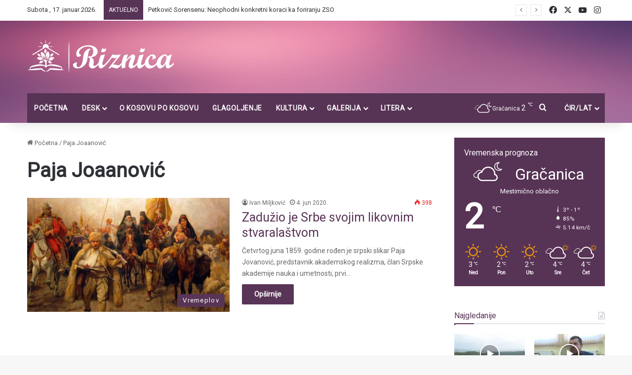

--- FILE ---
content_type: text/html; charset=UTF-8
request_url: https://www.riznica.net/tag/paja-joaanovic/?script=lat
body_size: 20565
content:
<!DOCTYPE html>
<html lang="sr-RS" class="" data-skin="light">
<head>
	<meta charset="UTF-8" />
	<link rel="profile" href="https://gmpg.org/xfn/11" />
	
<meta http-equiv='x-dns-prefetch-control' content='on'>
<link rel='dns-prefetch' href='//cdnjs.cloudflare.com' />
<link rel='dns-prefetch' href='//ajax.googleapis.com' />
<link rel='dns-prefetch' href='//fonts.googleapis.com' />
<link rel='dns-prefetch' href='//fonts.gstatic.com' />
<link rel='dns-prefetch' href='//s.gravatar.com' />
<link rel='dns-prefetch' href='//www.google-analytics.com' />
<link rel='preload' as='script' href='https://ajax.googleapis.com/ajax/libs/webfont/1/webfont.js'>
<meta name='robots' content='index, follow, max-image-preview:large, max-snippet:-1, max-video-preview:-1' />
	<style>img:is([sizes="auto" i], [sizes^="auto," i]) { contain-intrinsic-size: 3000px 1500px }</style>
	
	<!-- This site is optimized with the Yoast SEO plugin v26.5 - https://yoast.com/wordpress/plugins/seo/ -->
	<title>Paja Joaanović Arhive - Riznica</title>
	<link rel="canonical" href="https://www.riznica.net/tag/paja-joaanovic/" />
	<meta property="og:locale" content="sr_RS" />
	<meta property="og:type" content="article" />
	<meta property="og:title" content="Paja Joaanović Arhive - Riznica" />
	<meta property="og:url" content="https://www.riznica.net/tag/paja-joaanovic/" />
	<meta property="og:site_name" content="Riznica" />
	<meta name="twitter:card" content="summary_large_image" />
	<script type="application/ld+json" class="yoast-schema-graph">{"@context":"https://schema.org","@graph":[{"@type":"CollectionPage","@id":"https://www.riznica.net/tag/paja-joaanovic/","url":"https://www.riznica.net/tag/paja-joaanovic/","name":"Paja Joaanović Arhive - Riznica","isPartOf":{"@id":"https://www.riznica.net/#website"},"primaryImageOfPage":{"@id":"https://www.riznica.net/tag/paja-joaanovic/#primaryimage"},"image":{"@id":"https://www.riznica.net/tag/paja-joaanovic/#primaryimage"},"thumbnailUrl":"https://www.riznica.net/wp-content/uploads/2020/06/seoba-srba1-1-1.jpg","breadcrumb":{"@id":"https://www.riznica.net/tag/paja-joaanovic/#breadcrumb"},"inLanguage":"sr-RS"},{"@type":"ImageObject","inLanguage":"sr-RS","@id":"https://www.riznica.net/tag/paja-joaanovic/#primaryimage","url":"https://www.riznica.net/wp-content/uploads/2020/06/seoba-srba1-1-1.jpg","contentUrl":"https://www.riznica.net/wp-content/uploads/2020/06/seoba-srba1-1-1.jpg","width":1280,"height":720,"caption":"Seobra Srba, slika Paje Jobanića"},{"@type":"BreadcrumbList","@id":"https://www.riznica.net/tag/paja-joaanovic/#breadcrumb","itemListElement":[{"@type":"ListItem","position":1,"name":"Početna","item":"https://www.riznica.net/"},{"@type":"ListItem","position":2,"name":"Paja Joaanović"}]},{"@type":"WebSite","@id":"https://www.riznica.net/#website","url":"https://www.riznica.net/","name":"Riznica","description":"Reportažu iz Tirinca, posluštajete OVDE:","publisher":{"@id":"https://www.riznica.net/#organization"},"potentialAction":[{"@type":"SearchAction","target":{"@type":"EntryPoint","urlTemplate":"https://www.riznica.net/?s={search_term_string}"},"query-input":{"@type":"PropertyValueSpecification","valueRequired":true,"valueName":"search_term_string"}}],"inLanguage":"sr-RS"},{"@type":"Organization","@id":"https://www.riznica.net/#organization","name":"Riznica","url":"https://www.riznica.net/","logo":{"@type":"ImageObject","inLanguage":"sr-RS","@id":"https://www.riznica.net/#/schema/logo/image/","url":"https://www.riznica.net/wp-content/uploads/2020/05/logo-1-1-1.png","contentUrl":"https://www.riznica.net/wp-content/uploads/2020/05/logo-1-1-1.png","width":300,"height":69,"caption":"Riznica"},"image":{"@id":"https://www.riznica.net/#/schema/logo/image/"},"sameAs":["https://www.facebook.com/riznica.net","https://www.instagram.com/riznica.portal/"]}]}</script>
	<!-- / Yoast SEO plugin. -->


<link rel="alternate" type="application/rss+xml" title="Riznica &raquo; dovod" href="https://www.riznica.net/feed/" />
<link rel="alternate" type="application/rss+xml" title="Riznica &raquo; dovod komentara" href="https://www.riznica.net/comments/feed/" />
		<script type="text/javascript">
			try {
				if( 'undefined' != typeof localStorage ){
					var tieSkin = localStorage.getItem('tie-skin');
				}

				
				var html = document.getElementsByTagName('html')[0].classList,
						htmlSkin = 'light';

				if( html.contains('dark-skin') ){
					htmlSkin = 'dark';
				}

				if( tieSkin != null && tieSkin != htmlSkin ){
					html.add('tie-skin-inverted');
					var tieSkinInverted = true;
				}

				if( tieSkin == 'dark' ){
					html.add('dark-skin');
				}
				else if( tieSkin == 'light' ){
					html.remove( 'dark-skin' );
				}
				
			} catch(e) { console.log( e ) }

		</script>
		<link rel="alternate" type="application/rss+xml" title="Riznica &raquo; dovod oznake Paja Joaanović" href="https://www.riznica.net/tag/paja-joaanovic/feed/" />

		<style type="text/css">
			:root{				
			--tie-preset-gradient-1: linear-gradient(135deg, rgba(6, 147, 227, 1) 0%, rgb(155, 81, 224) 100%);
			--tie-preset-gradient-2: linear-gradient(135deg, rgb(122, 220, 180) 0%, rgb(0, 208, 130) 100%);
			--tie-preset-gradient-3: linear-gradient(135deg, rgba(252, 185, 0, 1) 0%, rgba(255, 105, 0, 1) 100%);
			--tie-preset-gradient-4: linear-gradient(135deg, rgba(255, 105, 0, 1) 0%, rgb(207, 46, 46) 100%);
			--tie-preset-gradient-5: linear-gradient(135deg, rgb(238, 238, 238) 0%, rgb(169, 184, 195) 100%);
			--tie-preset-gradient-6: linear-gradient(135deg, rgb(74, 234, 220) 0%, rgb(151, 120, 209) 20%, rgb(207, 42, 186) 40%, rgb(238, 44, 130) 60%, rgb(251, 105, 98) 80%, rgb(254, 248, 76) 100%);
			--tie-preset-gradient-7: linear-gradient(135deg, rgb(255, 206, 236) 0%, rgb(152, 150, 240) 100%);
			--tie-preset-gradient-8: linear-gradient(135deg, rgb(254, 205, 165) 0%, rgb(254, 45, 45) 50%, rgb(107, 0, 62) 100%);
			--tie-preset-gradient-9: linear-gradient(135deg, rgb(255, 203, 112) 0%, rgb(199, 81, 192) 50%, rgb(65, 88, 208) 100%);
			--tie-preset-gradient-10: linear-gradient(135deg, rgb(255, 245, 203) 0%, rgb(182, 227, 212) 50%, rgb(51, 167, 181) 100%);
			--tie-preset-gradient-11: linear-gradient(135deg, rgb(202, 248, 128) 0%, rgb(113, 206, 126) 100%);
			--tie-preset-gradient-12: linear-gradient(135deg, rgb(2, 3, 129) 0%, rgb(40, 116, 252) 100%);
			--tie-preset-gradient-13: linear-gradient(135deg, #4D34FA, #ad34fa);
			--tie-preset-gradient-14: linear-gradient(135deg, #0057FF, #31B5FF);
			--tie-preset-gradient-15: linear-gradient(135deg, #FF007A, #FF81BD);
			--tie-preset-gradient-16: linear-gradient(135deg, #14111E, #4B4462);
			--tie-preset-gradient-17: linear-gradient(135deg, #F32758, #FFC581);

			
					--main-nav-background: #1f2024;
					--main-nav-secondry-background: rgba(0,0,0,0.2);
					--main-nav-primary-color: #0088ff;
					--main-nav-contrast-primary-color: #FFFFFF;
					--main-nav-text-color: #FFFFFF;
					--main-nav-secondry-text-color: rgba(225,255,255,0.5);
					--main-nav-main-border-color: rgba(255,255,255,0.07);
					--main-nav-secondry-border-color: rgba(255,255,255,0.04);
				
			}
		</style>
	<meta name="viewport" content="width=device-width, initial-scale=1.0" /><script type="text/javascript">
/* <![CDATA[ */
window._wpemojiSettings = {"baseUrl":"https:\/\/s.w.org\/images\/core\/emoji\/16.0.1\/72x72\/","ext":".png","svgUrl":"https:\/\/s.w.org\/images\/core\/emoji\/16.0.1\/svg\/","svgExt":".svg","source":{"concatemoji":"https:\/\/www.riznica.net\/wp-includes\/js\/wp-emoji-release.min.js?ver=6.8.3"}};
/*! This file is auto-generated */
!function(s,n){var o,i,e;function c(e){try{var t={supportTests:e,timestamp:(new Date).valueOf()};sessionStorage.setItem(o,JSON.stringify(t))}catch(e){}}function p(e,t,n){e.clearRect(0,0,e.canvas.width,e.canvas.height),e.fillText(t,0,0);var t=new Uint32Array(e.getImageData(0,0,e.canvas.width,e.canvas.height).data),a=(e.clearRect(0,0,e.canvas.width,e.canvas.height),e.fillText(n,0,0),new Uint32Array(e.getImageData(0,0,e.canvas.width,e.canvas.height).data));return t.every(function(e,t){return e===a[t]})}function u(e,t){e.clearRect(0,0,e.canvas.width,e.canvas.height),e.fillText(t,0,0);for(var n=e.getImageData(16,16,1,1),a=0;a<n.data.length;a++)if(0!==n.data[a])return!1;return!0}function f(e,t,n,a){switch(t){case"flag":return n(e,"\ud83c\udff3\ufe0f\u200d\u26a7\ufe0f","\ud83c\udff3\ufe0f\u200b\u26a7\ufe0f")?!1:!n(e,"\ud83c\udde8\ud83c\uddf6","\ud83c\udde8\u200b\ud83c\uddf6")&&!n(e,"\ud83c\udff4\udb40\udc67\udb40\udc62\udb40\udc65\udb40\udc6e\udb40\udc67\udb40\udc7f","\ud83c\udff4\u200b\udb40\udc67\u200b\udb40\udc62\u200b\udb40\udc65\u200b\udb40\udc6e\u200b\udb40\udc67\u200b\udb40\udc7f");case"emoji":return!a(e,"\ud83e\udedf")}return!1}function g(e,t,n,a){var r="undefined"!=typeof WorkerGlobalScope&&self instanceof WorkerGlobalScope?new OffscreenCanvas(300,150):s.createElement("canvas"),o=r.getContext("2d",{willReadFrequently:!0}),i=(o.textBaseline="top",o.font="600 32px Arial",{});return e.forEach(function(e){i[e]=t(o,e,n,a)}),i}function t(e){var t=s.createElement("script");t.src=e,t.defer=!0,s.head.appendChild(t)}"undefined"!=typeof Promise&&(o="wpEmojiSettingsSupports",i=["flag","emoji"],n.supports={everything:!0,everythingExceptFlag:!0},e=new Promise(function(e){s.addEventListener("DOMContentLoaded",e,{once:!0})}),new Promise(function(t){var n=function(){try{var e=JSON.parse(sessionStorage.getItem(o));if("object"==typeof e&&"number"==typeof e.timestamp&&(new Date).valueOf()<e.timestamp+604800&&"object"==typeof e.supportTests)return e.supportTests}catch(e){}return null}();if(!n){if("undefined"!=typeof Worker&&"undefined"!=typeof OffscreenCanvas&&"undefined"!=typeof URL&&URL.createObjectURL&&"undefined"!=typeof Blob)try{var e="postMessage("+g.toString()+"("+[JSON.stringify(i),f.toString(),p.toString(),u.toString()].join(",")+"));",a=new Blob([e],{type:"text/javascript"}),r=new Worker(URL.createObjectURL(a),{name:"wpTestEmojiSupports"});return void(r.onmessage=function(e){c(n=e.data),r.terminate(),t(n)})}catch(e){}c(n=g(i,f,p,u))}t(n)}).then(function(e){for(var t in e)n.supports[t]=e[t],n.supports.everything=n.supports.everything&&n.supports[t],"flag"!==t&&(n.supports.everythingExceptFlag=n.supports.everythingExceptFlag&&n.supports[t]);n.supports.everythingExceptFlag=n.supports.everythingExceptFlag&&!n.supports.flag,n.DOMReady=!1,n.readyCallback=function(){n.DOMReady=!0}}).then(function(){return e}).then(function(){var e;n.supports.everything||(n.readyCallback(),(e=n.source||{}).concatemoji?t(e.concatemoji):e.wpemoji&&e.twemoji&&(t(e.twemoji),t(e.wpemoji)))}))}((window,document),window._wpemojiSettings);
/* ]]> */
</script>
<style id='wp-emoji-styles-inline-css' type='text/css'>

	img.wp-smiley, img.emoji {
		display: inline !important;
		border: none !important;
		box-shadow: none !important;
		height: 1em !important;
		width: 1em !important;
		margin: 0 0.07em !important;
		vertical-align: -0.1em !important;
		background: none !important;
		padding: 0 !important;
	}
</style>
<style id='global-styles-inline-css' type='text/css'>
:root{--wp--preset--aspect-ratio--square: 1;--wp--preset--aspect-ratio--4-3: 4/3;--wp--preset--aspect-ratio--3-4: 3/4;--wp--preset--aspect-ratio--3-2: 3/2;--wp--preset--aspect-ratio--2-3: 2/3;--wp--preset--aspect-ratio--16-9: 16/9;--wp--preset--aspect-ratio--9-16: 9/16;--wp--preset--color--black: #000000;--wp--preset--color--cyan-bluish-gray: #abb8c3;--wp--preset--color--white: #ffffff;--wp--preset--color--pale-pink: #f78da7;--wp--preset--color--vivid-red: #cf2e2e;--wp--preset--color--luminous-vivid-orange: #ff6900;--wp--preset--color--luminous-vivid-amber: #fcb900;--wp--preset--color--light-green-cyan: #7bdcb5;--wp--preset--color--vivid-green-cyan: #00d084;--wp--preset--color--pale-cyan-blue: #8ed1fc;--wp--preset--color--vivid-cyan-blue: #0693e3;--wp--preset--color--vivid-purple: #9b51e0;--wp--preset--gradient--vivid-cyan-blue-to-vivid-purple: linear-gradient(135deg,rgba(6,147,227,1) 0%,rgb(155,81,224) 100%);--wp--preset--gradient--light-green-cyan-to-vivid-green-cyan: linear-gradient(135deg,rgb(122,220,180) 0%,rgb(0,208,130) 100%);--wp--preset--gradient--luminous-vivid-amber-to-luminous-vivid-orange: linear-gradient(135deg,rgba(252,185,0,1) 0%,rgba(255,105,0,1) 100%);--wp--preset--gradient--luminous-vivid-orange-to-vivid-red: linear-gradient(135deg,rgba(255,105,0,1) 0%,rgb(207,46,46) 100%);--wp--preset--gradient--very-light-gray-to-cyan-bluish-gray: linear-gradient(135deg,rgb(238,238,238) 0%,rgb(169,184,195) 100%);--wp--preset--gradient--cool-to-warm-spectrum: linear-gradient(135deg,rgb(74,234,220) 0%,rgb(151,120,209) 20%,rgb(207,42,186) 40%,rgb(238,44,130) 60%,rgb(251,105,98) 80%,rgb(254,248,76) 100%);--wp--preset--gradient--blush-light-purple: linear-gradient(135deg,rgb(255,206,236) 0%,rgb(152,150,240) 100%);--wp--preset--gradient--blush-bordeaux: linear-gradient(135deg,rgb(254,205,165) 0%,rgb(254,45,45) 50%,rgb(107,0,62) 100%);--wp--preset--gradient--luminous-dusk: linear-gradient(135deg,rgb(255,203,112) 0%,rgb(199,81,192) 50%,rgb(65,88,208) 100%);--wp--preset--gradient--pale-ocean: linear-gradient(135deg,rgb(255,245,203) 0%,rgb(182,227,212) 50%,rgb(51,167,181) 100%);--wp--preset--gradient--electric-grass: linear-gradient(135deg,rgb(202,248,128) 0%,rgb(113,206,126) 100%);--wp--preset--gradient--midnight: linear-gradient(135deg,rgb(2,3,129) 0%,rgb(40,116,252) 100%);--wp--preset--font-size--small: 13px;--wp--preset--font-size--medium: 20px;--wp--preset--font-size--large: 36px;--wp--preset--font-size--x-large: 42px;--wp--preset--spacing--20: 0.44rem;--wp--preset--spacing--30: 0.67rem;--wp--preset--spacing--40: 1rem;--wp--preset--spacing--50: 1.5rem;--wp--preset--spacing--60: 2.25rem;--wp--preset--spacing--70: 3.38rem;--wp--preset--spacing--80: 5.06rem;--wp--preset--shadow--natural: 6px 6px 9px rgba(0, 0, 0, 0.2);--wp--preset--shadow--deep: 12px 12px 50px rgba(0, 0, 0, 0.4);--wp--preset--shadow--sharp: 6px 6px 0px rgba(0, 0, 0, 0.2);--wp--preset--shadow--outlined: 6px 6px 0px -3px rgba(255, 255, 255, 1), 6px 6px rgba(0, 0, 0, 1);--wp--preset--shadow--crisp: 6px 6px 0px rgba(0, 0, 0, 1);}:where(.is-layout-flex){gap: 0.5em;}:where(.is-layout-grid){gap: 0.5em;}body .is-layout-flex{display: flex;}.is-layout-flex{flex-wrap: wrap;align-items: center;}.is-layout-flex > :is(*, div){margin: 0;}body .is-layout-grid{display: grid;}.is-layout-grid > :is(*, div){margin: 0;}:where(.wp-block-columns.is-layout-flex){gap: 2em;}:where(.wp-block-columns.is-layout-grid){gap: 2em;}:where(.wp-block-post-template.is-layout-flex){gap: 1.25em;}:where(.wp-block-post-template.is-layout-grid){gap: 1.25em;}.has-black-color{color: var(--wp--preset--color--black) !important;}.has-cyan-bluish-gray-color{color: var(--wp--preset--color--cyan-bluish-gray) !important;}.has-white-color{color: var(--wp--preset--color--white) !important;}.has-pale-pink-color{color: var(--wp--preset--color--pale-pink) !important;}.has-vivid-red-color{color: var(--wp--preset--color--vivid-red) !important;}.has-luminous-vivid-orange-color{color: var(--wp--preset--color--luminous-vivid-orange) !important;}.has-luminous-vivid-amber-color{color: var(--wp--preset--color--luminous-vivid-amber) !important;}.has-light-green-cyan-color{color: var(--wp--preset--color--light-green-cyan) !important;}.has-vivid-green-cyan-color{color: var(--wp--preset--color--vivid-green-cyan) !important;}.has-pale-cyan-blue-color{color: var(--wp--preset--color--pale-cyan-blue) !important;}.has-vivid-cyan-blue-color{color: var(--wp--preset--color--vivid-cyan-blue) !important;}.has-vivid-purple-color{color: var(--wp--preset--color--vivid-purple) !important;}.has-black-background-color{background-color: var(--wp--preset--color--black) !important;}.has-cyan-bluish-gray-background-color{background-color: var(--wp--preset--color--cyan-bluish-gray) !important;}.has-white-background-color{background-color: var(--wp--preset--color--white) !important;}.has-pale-pink-background-color{background-color: var(--wp--preset--color--pale-pink) !important;}.has-vivid-red-background-color{background-color: var(--wp--preset--color--vivid-red) !important;}.has-luminous-vivid-orange-background-color{background-color: var(--wp--preset--color--luminous-vivid-orange) !important;}.has-luminous-vivid-amber-background-color{background-color: var(--wp--preset--color--luminous-vivid-amber) !important;}.has-light-green-cyan-background-color{background-color: var(--wp--preset--color--light-green-cyan) !important;}.has-vivid-green-cyan-background-color{background-color: var(--wp--preset--color--vivid-green-cyan) !important;}.has-pale-cyan-blue-background-color{background-color: var(--wp--preset--color--pale-cyan-blue) !important;}.has-vivid-cyan-blue-background-color{background-color: var(--wp--preset--color--vivid-cyan-blue) !important;}.has-vivid-purple-background-color{background-color: var(--wp--preset--color--vivid-purple) !important;}.has-black-border-color{border-color: var(--wp--preset--color--black) !important;}.has-cyan-bluish-gray-border-color{border-color: var(--wp--preset--color--cyan-bluish-gray) !important;}.has-white-border-color{border-color: var(--wp--preset--color--white) !important;}.has-pale-pink-border-color{border-color: var(--wp--preset--color--pale-pink) !important;}.has-vivid-red-border-color{border-color: var(--wp--preset--color--vivid-red) !important;}.has-luminous-vivid-orange-border-color{border-color: var(--wp--preset--color--luminous-vivid-orange) !important;}.has-luminous-vivid-amber-border-color{border-color: var(--wp--preset--color--luminous-vivid-amber) !important;}.has-light-green-cyan-border-color{border-color: var(--wp--preset--color--light-green-cyan) !important;}.has-vivid-green-cyan-border-color{border-color: var(--wp--preset--color--vivid-green-cyan) !important;}.has-pale-cyan-blue-border-color{border-color: var(--wp--preset--color--pale-cyan-blue) !important;}.has-vivid-cyan-blue-border-color{border-color: var(--wp--preset--color--vivid-cyan-blue) !important;}.has-vivid-purple-border-color{border-color: var(--wp--preset--color--vivid-purple) !important;}.has-vivid-cyan-blue-to-vivid-purple-gradient-background{background: var(--wp--preset--gradient--vivid-cyan-blue-to-vivid-purple) !important;}.has-light-green-cyan-to-vivid-green-cyan-gradient-background{background: var(--wp--preset--gradient--light-green-cyan-to-vivid-green-cyan) !important;}.has-luminous-vivid-amber-to-luminous-vivid-orange-gradient-background{background: var(--wp--preset--gradient--luminous-vivid-amber-to-luminous-vivid-orange) !important;}.has-luminous-vivid-orange-to-vivid-red-gradient-background{background: var(--wp--preset--gradient--luminous-vivid-orange-to-vivid-red) !important;}.has-very-light-gray-to-cyan-bluish-gray-gradient-background{background: var(--wp--preset--gradient--very-light-gray-to-cyan-bluish-gray) !important;}.has-cool-to-warm-spectrum-gradient-background{background: var(--wp--preset--gradient--cool-to-warm-spectrum) !important;}.has-blush-light-purple-gradient-background{background: var(--wp--preset--gradient--blush-light-purple) !important;}.has-blush-bordeaux-gradient-background{background: var(--wp--preset--gradient--blush-bordeaux) !important;}.has-luminous-dusk-gradient-background{background: var(--wp--preset--gradient--luminous-dusk) !important;}.has-pale-ocean-gradient-background{background: var(--wp--preset--gradient--pale-ocean) !important;}.has-electric-grass-gradient-background{background: var(--wp--preset--gradient--electric-grass) !important;}.has-midnight-gradient-background{background: var(--wp--preset--gradient--midnight) !important;}.has-small-font-size{font-size: var(--wp--preset--font-size--small) !important;}.has-medium-font-size{font-size: var(--wp--preset--font-size--medium) !important;}.has-large-font-size{font-size: var(--wp--preset--font-size--large) !important;}.has-x-large-font-size{font-size: var(--wp--preset--font-size--x-large) !important;}
:where(.wp-block-post-template.is-layout-flex){gap: 1.25em;}:where(.wp-block-post-template.is-layout-grid){gap: 1.25em;}
:where(.wp-block-columns.is-layout-flex){gap: 2em;}:where(.wp-block-columns.is-layout-grid){gap: 2em;}
:root :where(.wp-block-pullquote){font-size: 1.5em;line-height: 1.6;}
</style>
<link rel='stylesheet' id='tie-css-base-css' href='https://www.riznica.net/wp-content/themes/jannah/assets/css/base.min.css?ver=7.0.6' type='text/css' media='all' />
<link rel='stylesheet' id='tie-css-styles-css' href='https://www.riznica.net/wp-content/themes/jannah/assets/css/style.min.css?ver=7.0.6' type='text/css' media='all' />
<link rel='stylesheet' id='tie-css-widgets-css' href='https://www.riznica.net/wp-content/themes/jannah/assets/css/widgets.min.css?ver=7.0.6' type='text/css' media='all' />
<link rel='stylesheet' id='tie-css-helpers-css' href='https://www.riznica.net/wp-content/themes/jannah/assets/css/helpers.min.css?ver=7.0.6' type='text/css' media='all' />
<link rel='stylesheet' id='tie-fontawesome5-css' href='https://www.riznica.net/wp-content/themes/jannah/assets/css/fontawesome.css?ver=7.0.6' type='text/css' media='all' />
<link rel='stylesheet' id='tie-css-ilightbox-css' href='https://www.riznica.net/wp-content/themes/jannah/assets/ilightbox/smooth-skin/skin.css?ver=7.0.6' type='text/css' media='all' />
<link rel='stylesheet' id='tie-css-shortcodes-css' href='https://www.riznica.net/wp-content/themes/jannah/assets/css/plugins/shortcodes.min.css?ver=7.0.6' type='text/css' media='all' />
<link rel='stylesheet' id='taqyeem-styles-css' href='https://www.riznica.net/wp-content/themes/jannah/assets/css/plugins/taqyeem.min.css?ver=7.0.6' type='text/css' media='all' />
<style id='taqyeem-styles-inline-css' type='text/css'>
.wf-active .logo-text,.wf-active h1,.wf-active h2,.wf-active h3,.wf-active h4,.wf-active h5,.wf-active h6,.wf-active .the-subtitle{font-family: 'Roboto';}#main-nav .main-menu > ul > li > a{text-transform: uppercase;}.breaking .breaking-title{text-transform: uppercase;}.entry-header h1.entry-title{font-weight: 400;line-height: 1;}h1.page-title{line-height: 1.25;}#tie-wrapper .mag-box-title h3{font-weight: 500;line-height: 1.25;}@media (min-width: 768px){.section-title.section-title-default,.section-title-centered{font-weight: 400;line-height: 1.25;}}@media (min-width: 768px){.section-title-big{font-size: 28px;font-weight: 400;line-height: 1.25;}}#tie-wrapper .widget-title .the-subtitle,#tie-wrapper #comments-title,#tie-wrapper .comment-reply-title,#tie-wrapper .woocommerce-tabs .panel h2,#tie-wrapper .related.products h2,#tie-wrapper #bbpress-forums #new-post > fieldset.bbp-form > legend,#tie-wrapper .entry-content .review-box-header{font-size: 16px;font-weight: 500;}.post-widget-body .post-title,.timeline-widget ul li h3,.posts-list-half-posts li .post-title{font-weight: 400;}#tie-wrapper .media-page-layout .thumb-title,#tie-wrapper .mag-box.full-width-img-news-box .posts-items>li .post-title,#tie-wrapper .miscellaneous-box .posts-items>li:first-child .post-title,#tie-wrapper .big-thumb-left-box .posts-items li:first-child .post-title{font-size: 25px;font-weight: 400;line-height: 1.25;}#tie-wrapper .mag-box.wide-post-box .posts-items>li:nth-child(n) .post-title,#tie-wrapper .mag-box.big-post-left-box li:first-child .post-title,#tie-wrapper .mag-box.big-post-top-box li:first-child .post-title,#tie-wrapper .mag-box.half-box li:first-child .post-title,#tie-wrapper .mag-box.big-posts-box .posts-items>li:nth-child(n) .post-title,#tie-wrapper .mag-box.mini-posts-box .posts-items>li:nth-child(n) .post-title,#tie-wrapper .mag-box.latest-poroducts-box .products .product h2{font-size: 25px;font-weight: 400;line-height: 1.25;}#tie-wrapper .mag-box.big-post-left-box li:not(:first-child) .post-title,#tie-wrapper .mag-box.big-post-top-box li:not(:first-child) .post-title,#tie-wrapper .mag-box.half-box li:not(:first-child) .post-title,#tie-wrapper .mag-box.big-thumb-left-box li:not(:first-child) .post-title,#tie-wrapper .mag-box.scrolling-box .slide .post-title,#tie-wrapper .mag-box.miscellaneous-box li:not(:first-child) .post-title{font-size: 16px;font-weight: 400;line-height: 1.25;}@media (min-width: 992px){.full-width .fullwidth-slider-wrapper .thumb-overlay .thumb-content .thumb-title,.full-width .wide-next-prev-slider-wrapper .thumb-overlay .thumb-content .thumb-title,.full-width .wide-slider-with-navfor-wrapper .thumb-overlay .thumb-content .thumb-title,.full-width .boxed-slider-wrapper .thumb-overlay .thumb-title{font-size: 25px;font-weight: 400;line-height: 1.25;}}@media (min-width: 992px){.has-sidebar .fullwidth-slider-wrapper .thumb-overlay .thumb-content .thumb-title,.has-sidebar .wide-next-prev-slider-wrapper .thumb-overlay .thumb-content .thumb-title,.has-sidebar .wide-slider-with-navfor-wrapper .thumb-overlay .thumb-content .thumb-title,.has-sidebar .boxed-slider-wrapper .thumb-overlay .thumb-title{font-size: 25px;font-weight: 400;line-height: 1.25;}}@media (min-width: 768px){#tie-wrapper .main-slider.grid-3-slides .slide .grid-item:nth-child(1) .thumb-title,#tie-wrapper .main-slider.grid-5-first-big .slide .grid-item:nth-child(1) .thumb-title,#tie-wrapper .main-slider.grid-5-big-centerd .slide .grid-item:nth-child(1) .thumb-title,#tie-wrapper .main-slider.grid-4-big-first-half-second .slide .grid-item:nth-child(1) .thumb-title,#tie-wrapper .main-slider.grid-2-big .thumb-overlay .thumb-title,#tie-wrapper .wide-slider-three-slids-wrapper .thumb-title{font-size: 25px;font-weight: 400;line-height: 1.25;}}@media (min-width: 768px){#tie-wrapper .boxed-slider-three-slides-wrapper .slide .thumb-title,#tie-wrapper .grid-3-slides .slide .grid-item:nth-child(n+2) .thumb-title,#tie-wrapper .grid-5-first-big .slide .grid-item:nth-child(n+2) .thumb-title,#tie-wrapper .grid-5-big-centerd .slide .grid-item:nth-child(n+2) .thumb-title,#tie-wrapper .grid-4-big-first-half-second .slide .grid-item:nth-child(n+2) .thumb-title,#tie-wrapper .grid-5-in-rows .grid-item:nth-child(n) .thumb-overlay .thumb-title,#tie-wrapper .main-slider.grid-4-slides .thumb-overlay .thumb-title,#tie-wrapper .grid-6-slides .thumb-overlay .thumb-title,#tie-wrapper .boxed-four-taller-slider .slide .thumb-title{font-size: 18px;font-weight: 400;line-height: 1.25;}}:root:root{--brand-color: #573355;--dark-brand-color: #250123;--bright-color: #FFFFFF;--base-color: #2c2f34;}#reading-position-indicator{box-shadow: 0 0 10px rgba( 87,51,85,0.7);}#main-nav ul.menu > li.tie-current-menu > a,#main-nav ul.menu > li:hover > a,#main-nav .spinner > div,.main-menu .mega-links-head:after{background-color: #f1c40f !important;}#main-nav a,#main-nav .dropdown-social-icons li a span,#autocomplete-suggestions.search-in-main-nav a {color: #FFFFFF !important;}#main-nav .main-menu ul.menu > li.tie-current-menu,#theme-header nav .menu > li > .menu-sub-content{border-color: #f1c40f;}#main-nav .spinner-circle:after{color: #f1c40f !important;}:root:root{--brand-color: #573355;--dark-brand-color: #250123;--bright-color: #FFFFFF;--base-color: #2c2f34;}#reading-position-indicator{box-shadow: 0 0 10px rgba( 87,51,85,0.7);}#main-nav ul.menu > li.tie-current-menu > a,#main-nav ul.menu > li:hover > a,#main-nav .spinner > div,.main-menu .mega-links-head:after{background-color: #f1c40f !important;}#main-nav a,#main-nav .dropdown-social-icons li a span,#autocomplete-suggestions.search-in-main-nav a {color: #FFFFFF !important;}#main-nav .main-menu ul.menu > li.tie-current-menu,#theme-header nav .menu > li > .menu-sub-content{border-color: #f1c40f;}#main-nav .spinner-circle:after{color: #f1c40f !important;}a,body .entry a,.dark-skin body .entry a,.comment-list .comment-content a{color: #573355;}a:hover,body .entry a:hover,.dark-skin body .entry a:hover,.comment-list .comment-content a:hover{color: #720046;}#header-notification-bar{background: var( --tie-preset-gradient-13 );}#header-notification-bar{--tie-buttons-color: #FFFFFF;--tie-buttons-border-color: #FFFFFF;--tie-buttons-hover-color: #e1e1e1;--tie-buttons-hover-text: #000000;}#header-notification-bar{--tie-buttons-text: #000000;}#top-nav .breaking-title{color: #FFFFFF;}#top-nav .breaking-title:before{background-color: #573355;}#top-nav .breaking-news-nav li:hover{background-color: #573355;border-color: #573355;}#main-nav .main-menu-wrapper,#main-nav .menu-sub-content,#main-nav .comp-sub-menu,#main-nav ul.cats-vertical li a.is-active,#main-nav ul.cats-vertical li a:hover,#autocomplete-suggestions.search-in-main-nav{background-color: #573355;}#main-nav{border-width: 0;}#theme-header #main-nav:not(.fixed-nav){bottom: 0;}#main-nav .icon-basecloud-bg:after{color: #573355;}#autocomplete-suggestions.search-in-main-nav{border-color: rgba(255,255,255,0.07);}.main-nav-boxed #main-nav .main-menu-wrapper{border-width: 0;}#theme-header:not(.main-nav-boxed) #main-nav,.main-nav-boxed .main-menu-wrapper{border-bottom-color:#f1c40f !important;border-right: 0 none;border-left : 0 none;}.main-nav-boxed #main-nav.fixed-nav{box-shadow: none;}.main-nav,.search-in-main-nav{--main-nav-primary-color: #f1c40f;--tie-buttons-color: #f1c40f;--tie-buttons-border-color: #f1c40f;--tie-buttons-text: #FFFFFF;--tie-buttons-hover-color: #d3a600;}#main-nav .mega-links-head:after,#main-nav .cats-horizontal a.is-active,#main-nav .cats-horizontal a:hover,#main-nav .spinner > div{background-color: #f1c40f;}#main-nav .menu ul li:hover > a,#main-nav .menu ul li.current-menu-item:not(.mega-link-column) > a,#main-nav .components a:hover,#main-nav .components > li:hover > a,#main-nav #search-submit:hover,#main-nav .cats-vertical a.is-active,#main-nav .cats-vertical a:hover,#main-nav .mega-menu .post-meta a:hover,#main-nav .mega-menu .post-box-title a:hover,#autocomplete-suggestions.search-in-main-nav a:hover,#main-nav .spinner-circle:after{color: #f1c40f;}#main-nav .menu > li.tie-current-menu > a,#main-nav .menu > li:hover > a,.theme-header #main-nav .mega-menu .cats-horizontal a.is-active,.theme-header #main-nav .mega-menu .cats-horizontal a:hover{color: #FFFFFF;}#main-nav .menu > li.tie-current-menu > a:before,#main-nav .menu > li:hover > a:before{border-top-color: #FFFFFF;}#the-post .entry-content a:not(.shortc-button):hover{color: #720046 !important;}#footer{background-color: #573355;}#site-info{background-color: #3a2138;}#tie-wrapper #theme-header{background-image: url(https://www.riznica.net/wp-content/uploads/2023/01/header_banner.jpg);background-repeat: no-repeat;background-size: initial; background-attachment: scroll;background-position: center center;}#footer .posts-list-counter .posts-list-items li.widget-post-list:before{border-color: #573355;}#footer .timeline-widget a .date:before{border-color: rgba(87,51,85,0.8);}#footer .footer-boxed-widget-area,#footer textarea,#footer input:not([type=submit]),#footer select,#footer code,#footer kbd,#footer pre,#footer samp,#footer .show-more-button,#footer .slider-links .tie-slider-nav span,#footer #wp-calendar,#footer #wp-calendar tbody td,#footer #wp-calendar thead th,#footer .widget.buddypress .item-options a{border-color: rgba(255,255,255,0.1);}#footer .social-statistics-widget .white-bg li.social-icons-item a,#footer .widget_tag_cloud .tagcloud a,#footer .latest-tweets-widget .slider-links .tie-slider-nav span,#footer .widget_layered_nav_filters a{border-color: rgba(255,255,255,0.1);}#footer .social-statistics-widget .white-bg li:before{background: rgba(255,255,255,0.1);}.site-footer #wp-calendar tbody td{background: rgba(255,255,255,0.02);}#footer .white-bg .social-icons-item a span.followers span,#footer .circle-three-cols .social-icons-item a .followers-num,#footer .circle-three-cols .social-icons-item a .followers-name{color: rgba(255,255,255,0.8);}#footer .timeline-widget ul:before,#footer .timeline-widget a:not(:hover) .date:before{background-color: #391537;}#footer,#footer textarea,#footer input:not([type='submit']),#footer select,#footer #wp-calendar tbody,#footer .tie-slider-nav li span:not(:hover),#footer .widget_categories li a:before,#footer .widget_product_categories li a:before,#footer .widget_layered_nav li a:before,#footer .widget_archive li a:before,#footer .widget_nav_menu li a:before,#footer .widget_meta li a:before,#footer .widget_pages li a:before,#footer .widget_recent_entries li a:before,#footer .widget_display_forums li a:before,#footer .widget_display_views li a:before,#footer .widget_rss li a:before,#footer .widget_display_stats dt:before,#footer .subscribe-widget-content h3,#footer .about-author .social-icons a:not(:hover) span{color: #dddddd;}#footer post-widget-body .meta-item,#footer .post-meta,#footer .stream-title,#footer.dark-skin .timeline-widget .date,#footer .wp-caption .wp-caption-text,#footer .rss-date{color: rgba(221,221,221,0.7);}#footer input::-moz-placeholder{color: #dddddd;}#footer input:-moz-placeholder{color: #dddddd;}#footer input:-ms-input-placeholder{color: #dddddd;}#footer input::-webkit-input-placeholder{color: #dddddd;}.site-footer.dark-skin a:hover,#footer .stars-rating-active,#footer .twitter-icon-wrap span,.block-head-4.magazine2 #footer .tabs li a{color: #f1c40f;}#footer .circle_bar{stroke: #f1c40f;}#footer .widget.buddypress .item-options a.selected,#footer .widget.buddypress .item-options a.loading,#footer .tie-slider-nav span:hover,.block-head-4.magazine2 #footer .tabs{border-color: #f1c40f;}.magazine2:not(.block-head-4) #footer .tabs a:hover,.magazine2:not(.block-head-4) #footer .tabs .active a,.magazine1 #footer .tabs a:hover,.magazine1 #footer .tabs .active a,.block-head-4.magazine2 #footer .tabs.tabs .active a,.block-head-4.magazine2 #footer .tabs > .active a:before,.block-head-4.magazine2 #footer .tabs > li.active:nth-child(n) a:after,#footer .digital-rating-static,#footer .timeline-widget li a:hover .date:before,#footer #wp-calendar #today,#footer .posts-list-counter .posts-list-items li.widget-post-list:before,#footer .cat-counter span,#footer.dark-skin .the-global-title:after,#footer .button,#footer [type='submit'],#footer .spinner > div,#footer .widget.buddypress .item-options a.selected,#footer .widget.buddypress .item-options a.loading,#footer .tie-slider-nav span:hover,#footer .fullwidth-area .tagcloud a:hover{background-color: #f1c40f;color: #FFFFFF;}.block-head-4.magazine2 #footer .tabs li a:hover{color: #d3a600;}.block-head-4.magazine2 #footer .tabs.tabs .active a:hover,#footer .widget.buddypress .item-options a.selected,#footer .widget.buddypress .item-options a.loading,#footer .tie-slider-nav span:hover{color: #FFFFFF !important;}#footer .button:hover,#footer [type='submit']:hover{background-color: #d3a600;color: #FFFFFF;}@media (min-width: 992px){.sidebar{width: 30%;}.main-content{width: 70%;}}@media (max-width: 991px){.side-aside.dark-skin{background: #5933a2;background: -webkit-linear-gradient(135deg,#573355,#5933a2 );background: -moz-linear-gradient(135deg,#573355,#5933a2 );background: -o-linear-gradient(135deg,#573355,#5933a2 );background: linear-gradient(135deg,#5933a2,#573355 );}}.mobile-header-components li.custom-menu-link > a,#mobile-menu-icon .menu-text{color: #ffffff!important;}#mobile-menu-icon .nav-icon,#mobile-menu-icon .nav-icon:before,#mobile-menu-icon .nav-icon:after{background-color: #ffffff!important;}.tie-insta-header {margin-bottom: 15px;}.tie-insta-avatar a {width: 70px;height: 70px;display: block;position: relative;float: left;margin-right: 15px;margin-bottom: 15px;}.tie-insta-avatar a:before {content: "";position: absolute;width: calc(100% + 6px);height: calc(100% + 6px);left: -3px;top: -3px;border-radius: 50%;background: #d6249f;background: radial-gradient(circle at 30% 107%,#fdf497 0%,#fdf497 5%,#fd5949 45%,#d6249f 60%,#285AEB 90%);}.tie-insta-avatar a:after {position: absolute;content: "";width: calc(100% + 3px);height: calc(100% + 3px);left: -2px;top: -2px;border-radius: 50%;background: #fff;}.dark-skin .tie-insta-avatar a:after {background: #27292d;}.tie-insta-avatar img {border-radius: 50%;position: relative;z-index: 2;transition: all 0.25s;}.tie-insta-avatar img:hover {box-shadow: 0px 0px 15px 0 #6b54c6;}.tie-insta-info {font-size: 1.3em;font-weight: bold;margin-bottom: 5px;}#top-nav {border: 0;}.main-nav-dark .main-nav.fixed-nav { background-color: #573355;}#main-nav .main-menu > ul > li > a {letter-spacing: .05em;}#main-nav .main-menu ul.menu > li.tie-current-menu a,#theme-header nav .menu > li > .menu-sub-content li a { transition: all .3s ease; padding-left: 15px;}#main-nav .main-menu ul.menu > li.tie-current-menu li a:hover,#theme-header nav .menu > li > .menu-sub-content li a:hover,#theme-header nav .menu > li > .menu-sub-content .current-menu-item a { padding-left: 30px;}li.id88 { position: absolute; right: 0;}#menu-components-wrap { padding-right: 96px;}#tie-body #footer .widget-title:after { background-color: #fff;}.sidebar .widget:not(.tie-weather-widget) .the-subtitle { font-size: 16px;line-height: 1.25em; color: #573355;}.sidebar .widget:not(.tie-weather-widget) .the-subtitle:hover {color: #720046;}.post-meta .meta-item.tie-icon:before {padding-left: 1px;}.post-cat { letter-spacing: .1em}.sidebar .container-wrapper.widget_media_image { margin-bottom: 20px;}.sidebar .container-wrapper.widget_media_image .wp-caption-text { text-align: center;}.block-head-1 .the-global-title,.block-head-1 .comment-reply-title,.block-head-1 .related.products>h2,.block-head-1 .up-sells>h2,.block-head-1 .cross-sells>h2,.block-head-1 .cart_totals>h2,.block-head-1 .bbp-form legend {padding-bottom: 5px;}.footer-widget-area:first-child:not(.footer-boxed-widget-area) { padding-top: 40px}#footer .toggle { border: 0;}#footer .toggle > * { background: transparent;border-left: 1px solid #fff;}#footer .toggle > * > span { position: absolute; margin-left: 5px;}.single .blocks-gallery-grid .blocks-gallery-item figcaption,.single .wp-block-gallery .blocks-gallery-item figcaption { text-align: left;}#tie-wrapper .sidebar .widget.tie-weather-widget .the-subtitle { font-weight: 500;}.weather-icon-and-city { display: flex; flex-wrap: wrap; justify-content: center;}.weather-icon-and-city .weather-icon { font-size: 50px; margin: 5px 30px 5px 0;}.weather-icon-and-city .weather-desc { width: 100%; margin-top: 0;}.weather-todays-stats { display: flex; margin: 10px 20px 0 10px; justify-content: space-between;}.weather-forecast { margin-top: 0;}.weather-wrap { padding-top: 0;}#media_image-4 figure,#media_image-6 figure { position: relative;}#media_image-4 figure:after,#media_image-6 figure:after { content: "\f04b"; position: absolute; top: 10px; right: 10px; width: 40px; height: 40px; font-family: 'tiefonticon'; font-size: 17px; line-height: 36px; letter-spacing: -3px; text-align: center; color: #ffffff; background: rgba(0,0,0,0.3); border: 2px solid #ffffff; border-radius: 50%;pointer-events: none;}.dark-skin #tie-body .mag-box-title,.dark-skin #tie-wrapper .widget-title .the-subtitle,.dark-skin div.mag-box .mag-box-options .mag-box-filter-links a.active,.dark-skin #tie-body .mag-box-title h3 a { color: #fff !important;}.dark-skin #tie-body .mag-box-title:before { border-top-color: #fff;} .dark-skin .magazine2 .tabs.tabs .active>a { background-color: #573355;}.dark-skin #tie-body .mag-box-title:after { background-color: #fff;}.dark-skin .sidebar .widget:not(.tie-weather-widget) .the-subtitle { color: #eee;}.antrfile-container { position: relative; width: 300px; margin-left: 15px; margin-bottom: 15px; float: right; background: #eee;}@media only screen and (max-width: 480px) { .antrfile-container { width: 100%; margin-left: 0; float: none; }}.antrfile-container .antrfile-title { display: block; padding: 10px 15px; margin: 0; font-weight: 400; color: #fff; background: #573355;}.antrfile-container .antrfile-content { display: block; padding: 15px; font-weight: 500;}@media (min-width: 782px) { .litera-block .wp-block-column:not(:first-child) { margin-left: 0.1em; margin-top: 10px; } .litera-block .wp-block-column p:not(:last-of-type) { margin-bottom: 15px; }}.custom-button a.wp-block-button__link:hover { color: #fff; background-color: #250123 !important;}.custom-button a.wp-block-button__link { padding: 7px 15px; font-weight: normal; display: inline-block; text-align: center; line-height: 21px; border: none; cursor: pointer; text-decoration: none; vertical-align: middle; transition: 0.3s; -webkit-appearance: none; -moz-appearance: none; appearance: none;}@media only screen and (min-width: 681px) {.gallery-adjs #tie-block_2855,.gallery-adjs #tie-block_1972 {width: calc(50% - 2px);display: inline-block;}.gallery-adjs #tie-block_1972 {float: right;}}.tie-slick-dots button {background: #573355;}.boxed-slider .thumb-overlay,.thumb-overlay .thumb-content { padding: 20px;}#tie-wrapper #theme-header {background-size: cover;}.entry-header .post-meta .meta-item { margin-right: 0;}.tie-slider-nav li span { color: #573355; background: rgba(255,255,255,.7);}.single-post .entry-header h1.entry-title {line-height: 1.1;}@media only screen and (max-width: 1024px) {.header-layout-3.no-stream-item .logo-container { background-image: url(https://www.riznica.net/wp-content/uploads/2023/01/header_banner.jpg);}}.block-head-1 .the-global-title:after,.block-head-1 .comment-reply-title:after,.block-head-1 .related.products>h2:after,.block-head-1 .up-sells>h2:after,.block-head-1 .cross-sells>h2:after,.block-head-1 .cart_totals>h2:after,.block-head-1 .bbp-form legend:after { background-color: #573355;}.block-head-1 .the-global-title:before,.block-head-1 .comment-reply-title:before,.block-head-1 .related.products>h2:before,.block-head-1 .up-sells>h2:before,.block-head-1 .cross-sells>h2:before,.block-head-1 .cart_totals>h2:before,.block-head-1 .bbp-form legend:before { border-top: 5px solid #573355;}.single-post #comments { display: none;}@media only screen and (max-width: 768px) and (min-width: 0px){.widget_media_image img {width: 100%;}.boxed-slider-wrapper .thumb-title { font-size: 24px;}}
</style>
<script type="text/javascript" src="https://www.riznica.net/wp-includes/js/jquery/jquery.min.js?ver=3.7.1" id="jquery-core-js"></script>
<script type="text/javascript" src="https://www.riznica.net/wp-includes/js/jquery/jquery-migrate.min.js?ver=3.4.1" id="jquery-migrate-js"></script>
<link rel="https://api.w.org/" href="https://www.riznica.net/wp-json/" /><link rel="alternate" title="JSON" type="application/json" href="https://www.riznica.net/wp-json/wp/v2/tags/3516" /><meta name="generator" content="WordPress 6.8.3" />
<script type='text/javascript'>
/* <![CDATA[ */
var taqyeem = {"ajaxurl":"https://www.riznica.net/wp-admin/admin-ajax.php" , "your_rating":"Your Rating:"};
/* ]]> */
</script>

<meta http-equiv="X-UA-Compatible" content="IE=edge">
<link rel="icon" href="https://www.riznica.net/wp-content/uploads/2020/05/cropped-favicon-1-1-1-150x150.png" sizes="32x32" />
<link rel="icon" href="https://www.riznica.net/wp-content/uploads/2020/05/cropped-favicon-1-1-1-300x300.png" sizes="192x192" />
<link rel="apple-touch-icon" href="https://www.riznica.net/wp-content/uploads/2020/05/cropped-favicon-1-1-1-300x300.png" />
<meta name="msapplication-TileImage" content="https://www.riznica.net/wp-content/uploads/2020/05/cropped-favicon-1-1-1-300x300.png" />
		<style type="text/css" id="wp-custom-css">
			.theme-notice {
	display: none !important;
	opacity: 0 !important;
	visibility: hidden !important;
}		</style>
		</head>

<body id="tie-body" class="archive tag tag-paja-joaanovic tag-3516 wp-theme-jannah tie-no-js wrapper-has-shadow block-head-1 magazine2 is-thumb-overlay-disabled is-desktop is-header-layout-3 sidebar-right has-sidebar hide_share_post_top hide_share_post_bottom">



<div class="background-overlay">

	<div id="tie-container" class="site tie-container">

						<div class="theme-notice" style="z-index:9999999!important;position:fixed!important;width:100%!important;bottom:0!important;display:block!important;text-align:center;background:#f44336!important;color:#fff!important;"><a style="color: #fff; text-decoration: underline;" href="https://tielabs.com/buy/jannah?utm_source=footer-bar&utm_medium=link&utm_campaign=jannah">Jannah Theme</a> License is not validated, Go to the theme options page to validate the license, You need a single license for each domain name.</div>
			
		<div id="tie-wrapper">

			
<header id="theme-header" class="theme-header header-layout-3 main-nav-dark main-nav-default-dark main-nav-below main-nav-boxed no-stream-item top-nav-active top-nav-light top-nav-default-light top-nav-above has-shadow has-normal-width-logo mobile-header-default">
	
<nav id="top-nav"  class="has-date-breaking-components top-nav header-nav has-breaking-news" aria-label="Secondary Navigation">
	<div class="container">
		<div class="topbar-wrapper">

			
					<div class="topbar-today-date">
						Subota ,  17. januar 2026.					</div>
					
			<div class="tie-alignleft">
				
<div class="breaking controls-is-active">

	<span class="breaking-title">
		<span class="tie-icon-bolt breaking-icon" aria-hidden="true"></span>
		<span class="breaking-title-text">Aktuelno</span>
	</span>

	<ul id="breaking-news-in-header" class="breaking-news" data-type="reveal" data-arrows="true">

		
							<li class="news-item">
								<a href="https://www.riznica.net/petkovic-sorensenu-neophodni-konkretni-koraci-ka-foriranju-zso/">Petković Sorensenu: Neophodni konkretni koraci ka foriranju ZSO</a>
							</li>

							
							<li class="news-item">
								<a href="https://www.riznica.net/kurti-pozvao-diplomate-da-zajedno-rade-na-integraciji-srpskog-zdravstva-i-obrazovanja/">Kurti pozvao diplomate da zajedno rade na integraciji srpskog zdravstva i obrazovanja</a>
							</li>

							
							<li class="news-item">
								<a href="https://www.riznica.net/podignuta-jos-jedna-optuznica-zbog-navodnih-ratnih-zlocina/">Podignuta još jedna optužnica zbog navodnih ratnih zločina</a>
							</li>

							
							<li class="news-item">
								<a href="https://www.riznica.net/osam-godina-od-ubistva-olivera-ivanovica-odata-posta-na-mestu-zlocina-pomen-u-hramu-svetog-save/">Osam godina od ubistva Olivera Ivanovića – odata pošta na mestu zločina, pomen u Hramu Svetog Save</a>
							</li>

							
							<li class="news-item">
								<a href="https://www.riznica.net/petkovic-nema-govora-o-suludim-bisljimijevim-idejama-posebno-kada-je-rec-o-zdravstvu-i-skolstvu/">Petković: Nema govora o suludim Bisljimijevim idejama, posebno kada je reč o zdravstvu i školstvu</a>
							</li>

							
	</ul>
</div><!-- #breaking /-->
			</div><!-- .tie-alignleft /-->

			<div class="tie-alignright">
				<ul class="components"> <li class="social-icons-item"><a class="social-link facebook-social-icon" rel="external noopener nofollow" target="_blank" href="https://www.facebook.com/riznica.net"><span class="tie-social-icon tie-icon-facebook"></span><span class="screen-reader-text">Facebook</span></a></li><li class="social-icons-item"><a class="social-link twitter-social-icon" rel="external noopener nofollow" target="_blank" href="https://twitter.com/Riznica1"><span class="tie-social-icon tie-icon-twitter"></span><span class="screen-reader-text">X</span></a></li><li class="social-icons-item"><a class="social-link youtube-social-icon" rel="external noopener nofollow" target="_blank" href="https://www.youtube.com/channel/UCP0oWGwJkDxPFP0zBI_sxVg"><span class="tie-social-icon tie-icon-youtube"></span><span class="screen-reader-text">YouTube</span></a></li><li class="social-icons-item"><a class="social-link instagram-social-icon" rel="external noopener nofollow" target="_blank" href="https://www.instagram.com/riznica.portal"><span class="tie-social-icon tie-icon-instagram"></span><span class="screen-reader-text">Instagram</span></a></li> </ul><!-- Components -->			</div><!-- .tie-alignright /-->

		</div><!-- .topbar-wrapper /-->
	</div><!-- .container /-->
</nav><!-- #top-nav /-->
<div class="container header-container">
	<div class="tie-row logo-row">

		
		<div class="logo-wrapper">
			<div class="tie-col-md-4 logo-container clearfix">
				
		<div id="logo" class="image-logo" >

			
			<a title="Riznica" href="https://www.riznica.net/">
				
				<picture class="tie-logo-default tie-logo-picture">
					
					<source class="tie-logo-source-default tie-logo-source" srcset="https://www.riznica.net/wp-content/uploads/2020/05/logo-white-rr-1-1.png 2x, https://www.riznica.net/wp-content/uploads/2020/05/logo-white-1-1.png 1x">
					<img class="tie-logo-img-default tie-logo-img" src="https://www.riznica.net/wp-content/uploads/2020/05/logo-white-1-1.png" alt="Riznica" width="300" height="67" style="max-height:67px; width: auto;" />
				</picture>
						</a>

			
		</div><!-- #logo /-->

		<div id="mobile-header-components-area_2" class="mobile-header-components"><ul class="components"><li class="mobile-component_menu custom-menu-link"><a href="#" id="mobile-menu-icon" class="menu-text-wrapper"><span class="tie-mobile-menu-icon nav-icon is-layout-1"></span><span class="menu-text">Meni</span></a></li> <li class="mobile-component_skin custom-menu-link">
				<a href="#" class="change-skin" title="Switch skin">
					<span class="tie-icon-moon change-skin-icon" aria-hidden="true"></span>
					<span class="screen-reader-text">Switch skin</span>
				</a>
			</li></ul></div>			</div><!-- .tie-col /-->
		</div><!-- .logo-wrapper /-->

		
	</div><!-- .tie-row /-->
</div><!-- .container /-->

<div class="main-nav-wrapper">
	<nav id="main-nav" data-skin="search-in-main-nav" class="main-nav header-nav live-search-parent menu-style-default menu-style-solid-bg"  aria-label="Primary Navigation">
		<div class="container">

			<div class="main-menu-wrapper">

				
				<div id="menu-components-wrap">

					
					<div class="main-menu main-menu-wrap">
						<div id="main-nav-menu" class="main-menu header-menu"><ul id="menu-glavni-meni" class="menu"><li id="menu-item-18732" class="menu-item menu-item-type-post_type menu-item-object-page menu-item-home menu-item-18732"><a href="https://www.riznica.net/">Početna</a></li>
<li id="menu-item-18712" class="menu-item menu-item-type-taxonomy menu-item-object-category menu-item-has-children menu-item-18712"><a href="https://www.riznica.net/category/desk/">Desk</a>
<ul class="sub-menu menu-sub-content">
	<li id="menu-item-18714" class="menu-item menu-item-type-taxonomy menu-item-object-category menu-item-18714"><a href="https://www.riznica.net/category/desk/kosovo/">Kosovo</a></li>
	<li id="menu-item-18726" class="menu-item menu-item-type-taxonomy menu-item-object-category menu-item-18726"><a href="https://www.riznica.net/category/desk/drustvo/">Društvo</a></li>
	<li id="menu-item-18715" class="menu-item menu-item-type-taxonomy menu-item-object-category menu-item-18715"><a href="https://www.riznica.net/category/desk/lokal/">Lokal</a></li>
	<li id="menu-item-18728" class="menu-item menu-item-type-taxonomy menu-item-object-category menu-item-18728"><a href="https://www.riznica.net/category/desk/hronika/">Hronika</a></li>
	<li id="menu-item-18727" class="menu-item menu-item-type-taxonomy menu-item-object-category menu-item-18727"><a href="https://www.riznica.net/category/desk/kovid-19/">Kovid 19</a></li>
	<li id="menu-item-18716" class="menu-item menu-item-type-taxonomy menu-item-object-category menu-item-18716"><a href="https://www.riznica.net/category/desk/saopstenja/">Saopštenja</a></li>
</ul>
</li>
<li id="menu-item-18713" class="menu-item menu-item-type-taxonomy menu-item-object-category menu-item-18713"><a href="https://www.riznica.net/category/o-kosovu-po-kosovu/">O Kosovu po Kosovu</a></li>
<li id="menu-item-18721" class="menu-item menu-item-type-taxonomy menu-item-object-category menu-item-18721"><a href="https://www.riznica.net/category/glagoljenje/">Glagoljenje</a></li>
<li id="menu-item-18722" class="menu-item menu-item-type-taxonomy menu-item-object-category menu-item-has-children menu-item-18722"><a href="https://www.riznica.net/category/kultura/">Kultura</a>
<ul class="sub-menu menu-sub-content">
	<li id="menu-item-19336" class="menu-item menu-item-type-taxonomy menu-item-object-category menu-item-19336"><a href="https://www.riznica.net/category/moj-stav/">Moj stav</a></li>
	<li id="menu-item-19337" class="menu-item menu-item-type-taxonomy menu-item-object-category menu-item-19337"><a href="https://www.riznica.net/category/riznica-lica/">Riznica lica</a></li>
	<li id="menu-item-19335" class="menu-item menu-item-type-taxonomy menu-item-object-category menu-item-19335"><a href="https://www.riznica.net/category/zlatomisli/">Zlatomisli</a></li>
	<li id="menu-item-19334" class="menu-item menu-item-type-taxonomy menu-item-object-category menu-item-19334"><a href="https://www.riznica.net/category/vremeplov/">Vremeplov</a></li>
</ul>
</li>
<li id="menu-item-18717" class="menu-item menu-item-type-taxonomy menu-item-object-category menu-item-has-children menu-item-18717"><a href="https://www.riznica.net/category/galerija/">Galerija</a>
<ul class="sub-menu menu-sub-content">
	<li id="menu-item-18719" class="menu-item menu-item-type-taxonomy menu-item-object-category menu-item-18719"><a href="https://www.riznica.net/category/galerija/video/">Video</a></li>
	<li id="menu-item-18718" class="menu-item menu-item-type-taxonomy menu-item-object-category menu-item-18718"><a href="https://www.riznica.net/category/galerija/audio/">Audio</a></li>
	<li id="menu-item-18720" class="menu-item menu-item-type-taxonomy menu-item-object-category menu-item-18720"><a href="https://www.riznica.net/category/galerija/foto/">Foto priča</a></li>
</ul>
</li>
<li id="menu-item-18733" class="menu-item menu-item-type-post_type menu-item-object-page menu-item-has-children menu-item-18733"><a href="https://www.riznica.net/litera/">Litera</a>
<ul class="sub-menu menu-sub-content">
	<li id="menu-item-18729" class="menu-item menu-item-type-custom menu-item-object-custom menu-item-18729"><a href="https://riznica.net/litera/kosovske-niti-2/">Kosovske niti</a></li>
	<li id="menu-item-18734" class="menu-item menu-item-type-post_type menu-item-object-page menu-item-18734"><a href="https://www.riznica.net/litera/djaci-prirodnjaci/">Đaci prirodnjaci</a></li>
	<li id="menu-item-18735" class="menu-item menu-item-type-post_type menu-item-object-page menu-item-18735"><a href="https://www.riznica.net/litera/hajde-da-se-igramo/">Hajde da se igramo</a></li>
</ul>
</li>
<li id="menu-item-18723" class="id88 menu-item menu-item-type-custom menu-item-object-custom menu-item-has-children menu-item-18723"><a href="#">ćir/lat</a>
<ul class="sub-menu menu-sub-content">
	<li id="menu-item-18724" class="menu-item menu-item-type-custom menu-item-object-custom menu-item-18724"><a href="?script=cir">Ćirilica</a></li>
	<li id="menu-item-18725" class="menu-item menu-item-type-custom menu-item-object-custom menu-item-18725"><a href="?script=lat">Latinica</a></li>
</ul>
</li>
</ul></div>					</div><!-- .main-menu /-->

					<ul class="components"><li class="weather-menu-item menu-item custom-menu-link">
				<div class="tie-weather-widget " title="Mestimično oblačno">
					<div class="weather-wrap">

						<div class="weather-forecast-day small-weather-icons">
							
					<div class="weather-icon">
						<div class="icon-cloud"></div>
						<div class="icon-cloud-behind"></div>
						<div class="icon-basecloud-bg"></div>
						<div class="icon-moon-animi"></div>
					</div>
										</div><!-- .weather-forecast-day -->

						<div class="city-data">
							<span>Gračanica</span>
							<span class="weather-current-temp">
								2								<sup>&#x2103;</sup>
							</span>
						</div><!-- .city-data -->

					</div><!-- .weather-wrap -->
				</div><!-- .tie-weather-widget -->
				</li>			<li class="search-compact-icon menu-item custom-menu-link">
				<a href="#" class="tie-search-trigger">
					<span class="tie-icon-search tie-search-icon" aria-hidden="true"></span>
					<span class="screen-reader-text">Search for</span>
				</a>
			</li>
			</ul><!-- Components -->
				</div><!-- #menu-components-wrap /-->
			</div><!-- .main-menu-wrapper /-->
		</div><!-- .container /-->

			</nav><!-- #main-nav /-->
</div><!-- .main-nav-wrapper /-->

</header>

		<script type="text/javascript">
			try{if("undefined"!=typeof localStorage){var header,mnIsDark=!1,tnIsDark=!1;(header=document.getElementById("theme-header"))&&((header=header.classList).contains("main-nav-default-dark")&&(mnIsDark=!0),header.contains("top-nav-default-dark")&&(tnIsDark=!0),"dark"==tieSkin?(header.add("main-nav-dark","top-nav-dark"),header.remove("main-nav-light","top-nav-light")):"light"==tieSkin&&(mnIsDark||(header.remove("main-nav-dark"),header.add("main-nav-light")),tnIsDark||(header.remove("top-nav-dark"),header.add("top-nav-light"))))}}catch(a){console.log(a)}
		</script>
		<div id="content" class="site-content container"><div id="main-content-row" class="tie-row main-content-row">
	<div class="main-content tie-col-md-8 tie-col-xs-12" role="main">

		

			<header id="tag-title-section" class="entry-header-outer container-wrapper archive-title-wrapper">
				<nav id="breadcrumb"><a href="https://www.riznica.net/"><span class="tie-icon-home" aria-hidden="true"></span> Početna</a><em class="delimiter">/</em><span class="current">Paja Joaanović</span></nav><script type="application/ld+json">{"@context":"http:\/\/schema.org","@type":"BreadcrumbList","@id":"#Breadcrumb","itemListElement":[{"@type":"ListItem","position":1,"item":{"name":"\u041f\u043e\u0447\u0435\u0442\u043d\u0430","@id":"https:\/\/www.riznica.net\/"}}]}</script><h1 class="page-title">Paja Joaanović</h1>			</header><!-- .entry-header-outer /-->

			
		<div class="mag-box wide-post-box">
			<div class="container-wrapper">
				<div class="mag-box-container clearfix">
					<ul id="posts-container" data-layout="default" data-settings="{'uncropped_image':'jannah-image-post','category_meta':true,'post_meta':true,'excerpt':'true','excerpt_length':'20','read_more':'true','read_more_text':false,'media_overlay':true,'title_length':0,'is_full':false,'is_category':false}" class="posts-items">
<li class="post-item  post-1660 post type-post status-publish format-standard has-post-thumbnail category-vremeplov tag-paja-joaanovic tag-rodjen tag-slikar tie-standard">

	
			<a aria-label="Zadužio je Srbe svojim likovnim stvaralaštvom" href="https://www.riznica.net/zaduzio-je-srbe-svojim-likovnim-stvaralastvom/" class="post-thumb"><span class="post-cat-wrap"><span class="post-cat tie-cat-2">Vremeplov</span></span><img width="390" height="220" src="https://www.riznica.net/wp-content/uploads/2020/06/seoba-srba1-1-1-390x220.jpg" class="attachment-jannah-image-large size-jannah-image-large wp-post-image" alt="Seoba Srba" decoding="async" fetchpriority="high" srcset="https://www.riznica.net/wp-content/uploads/2020/06/seoba-srba1-1-1-390x220.jpg 390w, https://www.riznica.net/wp-content/uploads/2020/06/seoba-srba1-1-1-300x169.jpg 300w, https://www.riznica.net/wp-content/uploads/2020/06/seoba-srba1-1-1-1024x576.jpg 1024w, https://www.riznica.net/wp-content/uploads/2020/06/seoba-srba1-1-1-768x432.jpg 768w, https://www.riznica.net/wp-content/uploads/2020/06/seoba-srba1-1-1.jpg 1280w" sizes="(max-width: 390px) 100vw, 390px" /></a>
	<div class="post-details">

		<div class="post-meta clearfix"><span class="author-meta single-author no-avatars"><span class="meta-item meta-author-wrapper meta-author-2"><span class="meta-author"><a href="https://www.riznica.net/author/ivan/" class="author-name tie-icon" title="Ivan Miljković">Ivan Miljković</a></span></span></span><span class="date meta-item tie-icon">4. jun 2020.</span><div class="tie-alignright"><span class="meta-views meta-item very-hot"><span class="tie-icon-fire" aria-hidden="true"></span> 398 </span></div></div><!-- .post-meta -->
		<h2 class="post-title"><a href="https://www.riznica.net/zaduzio-je-srbe-svojim-likovnim-stvaralastvom/">Zadužio je Srbe svojim likovnim stvaralaštvom</a></h2>

						<p class="post-excerpt">Četvrtog juna 1859. godine rođen je srpski slikar Paja Jovanović, predstavnik akademskog realizma, član Srpske akademije nauka i umetnosti, prvi&hellip;</p>
				<a class="more-link button" href="https://www.riznica.net/zaduzio-je-srbe-svojim-likovnim-stvaralastvom/">Opširnije</a>	</div>
</li>

					</ul><!-- #posts-container /-->
					<div class="clearfix"></div>
				</div><!-- .mag-box-container /-->
			</div><!-- .container-wrapper /-->
		</div><!-- .mag-box /-->
	
	</div><!-- .main-content /-->


	<aside class="sidebar tie-col-md-4 tie-col-xs-12 normal-side is-sticky" aria-label="Primary Sidebar">
		<div class="theiaStickySidebar">
			<div id="tie-weather-widget-2" class="widget tie-weather-widget"><div class="widget-title the-global-title"><div class="the-subtitle">Vremenska prognoza<span class="widget-title-icon tie-icon"></span></div></div>
				<div id="tie-weather-pristina" class="weather-wrap is-animated">

					<div class="weather-icon-and-city">
						
					<div class="weather-icon">
						<div class="icon-cloud"></div>
						<div class="icon-cloud-behind"></div>
						<div class="icon-basecloud-bg"></div>
						<div class="icon-moon-animi"></div>
					</div>
										<div class="weather-name the-subtitle">Gračanica</div>
						<div class="weather-desc">Mestimično oblačno</div>
					</div>

					<div class="weather-todays-stats">

						<div class="weather-current-temp">
							2							<sup>&#x2103;</sup>
						</div>

						<div class="weather-more-todays-stats">

													<div class="weather_highlow">
								<span aria-hidden="true" class="tie-icon-thermometer-half"></span> 3&ordm; - 1&ordm;
							</div>
						
							<div class="weather_humidty">
								<span aria-hidden="true" class="tie-icon-raindrop"></span>
								<span class="screen-reader-text"></span> 85%
							</div>

							<div class="weather_wind">
								<span aria-hidden="true" class="tie-icon-wind"></span>
								<span class="screen-reader-text"></span> 5.14 km/č</div>
						</div>
					</div> <!-- /.weather-todays-stats -->

											<div class="weather-forecast small-weather-icons weather_days_5">
							
					<div class="weather-forecast-day">
						
					<div class="weather-icon">
						<div class="icon-sun"></div>
					</div>
				
						<div class="weather-forecast-day-temp">3<sup>&#x2103;</sup></div>
						<div class="weather-forecast-day-abbr">Ned</div>
					</div>
				
					<div class="weather-forecast-day">
						
					<div class="weather-icon">
						<div class="icon-sun"></div>
					</div>
				
						<div class="weather-forecast-day-temp">2<sup>&#x2103;</sup></div>
						<div class="weather-forecast-day-abbr">Pon</div>
					</div>
				
					<div class="weather-forecast-day">
						
					<div class="weather-icon">
						<div class="icon-sun"></div>
					</div>
				
						<div class="weather-forecast-day-temp">2<sup>&#x2103;</sup></div>
						<div class="weather-forecast-day-abbr">Uto</div>
					</div>
				
					<div class="weather-forecast-day">
						
					<div class="weather-icon">
						<div class="icon-cloud"></div>
						<div class="icon-cloud-behind"></div>
						<div class="icon-basecloud-bg"></div>
						<div class="icon-sun-animi"></div>
					</div>
				
						<div class="weather-forecast-day-temp">4<sup>&#x2103;</sup></div>
						<div class="weather-forecast-day-abbr">Sre</div>
					</div>
				
					<div class="weather-forecast-day">
						
					<div class="weather-icon">
						<div class="icon-cloud"></div>
						<div class="icon-cloud-behind"></div>
						<div class="icon-basecloud-bg"></div>
						<div class="icon-sun-animi"></div>
					</div>
				
						<div class="weather-forecast-day-temp">4<sup>&#x2103;</sup></div>
						<div class="weather-forecast-day-abbr">Čet</div>
					</div>
										</div><!-- /.weather-forecast -->
					
				</div> <!-- /.weather-wrap -->

				<div class="clearfix"></div></div><!-- .widget /--><div id="posts-list-widget-3" class="container-wrapper widget posts-list"><div class="widget-title the-global-title"><div class="the-subtitle">Najgledanije<span class="widget-title-icon tie-icon"></span></div></div><div class="widget-posts-list-wrapper"><div class="widget-posts-list-container posts-list-half-posts media-overlay" ><ul class="posts-list-items widget-posts-wrapper">
<li class="widget-single-post-item widget-post-list tie-video">

			<div class="post-widget-thumbnail">

			
			<a aria-label="Starim Carskim drumom: Od Izvora putevi vode ka Novom Brdu i Prilepcu" href="https://www.riznica.net/starim-carskim-drumom-od-izvora-putevi-vode-ka-novom-brdu-i-prilepcu/" class="post-thumb">
			<div class="post-thumb-overlay-wrap">
				<div class="post-thumb-overlay">
					<span class="tie-icon tie-media-icon"></span>
				</div>
			</div>
		<img width="390" height="220" src="https://www.riznica.net/wp-content/uploads/2024/06/Prilepac-390x220.jpg" class="attachment-jannah-image-large size-jannah-image-large wp-post-image" alt="" decoding="async" loading="lazy" srcset="https://www.riznica.net/wp-content/uploads/2024/06/Prilepac-390x220.jpg 390w, https://www.riznica.net/wp-content/uploads/2024/06/Prilepac-300x169.jpg 300w, https://www.riznica.net/wp-content/uploads/2024/06/Prilepac-1024x576.jpg 1024w, https://www.riznica.net/wp-content/uploads/2024/06/Prilepac-768x432.jpg 768w, https://www.riznica.net/wp-content/uploads/2024/06/Prilepac.jpg 1280w" sizes="auto, (max-width: 390px) 100vw, 390px" /></a>		</div><!-- post-alignleft /-->
	
	<div class="post-widget-body ">
		<a class="post-title the-subtitle" href="https://www.riznica.net/starim-carskim-drumom-od-izvora-putevi-vode-ka-novom-brdu-i-prilepcu/">Starim Carskim drumom: Od Izvora&hellip;</a>

		<div class="post-meta">
			<span class="date meta-item tie-icon">30. jun 2024.</span>		</div>
	</div>
</li>

<li class="widget-single-post-item widget-post-list tie-video">

			<div class="post-widget-thumbnail">

			
			<a aria-label="Ključna reč, prof. Virijević: Arbanaški politički diskurs vrlo je prilagodljiv i lako prolazi kroz procese i metamorfoze, zarad cilja sva sredstva su opravdana" href="https://www.riznica.net/kljucna-rec-prof-virijevic-arbanaski-politicki-diskurs-vrlo-je-prilagodljiv-i-lako-prolazi-kroz-procese-i-metamorfoze-zarad-cilja-sva-sredstva-su-opravdana/" class="post-thumb">
			<div class="post-thumb-overlay-wrap">
				<div class="post-thumb-overlay">
					<span class="tie-icon tie-media-icon"></span>
				</div>
			</div>
		<img width="390" height="220" src="https://www.riznica.net/wp-content/uploads/2023/03/Vladan-Virijevic-390x220.jpg" class="attachment-jannah-image-large size-jannah-image-large wp-post-image" alt="Vladan Virijević" decoding="async" loading="lazy" srcset="https://www.riznica.net/wp-content/uploads/2023/03/Vladan-Virijevic-390x220.jpg 390w, https://www.riznica.net/wp-content/uploads/2023/03/Vladan-Virijevic-300x169.jpg 300w, https://www.riznica.net/wp-content/uploads/2023/03/Vladan-Virijevic-1024x576.jpg 1024w, https://www.riznica.net/wp-content/uploads/2023/03/Vladan-Virijevic-768x432.jpg 768w, https://www.riznica.net/wp-content/uploads/2023/03/Vladan-Virijevic.jpg 1280w" sizes="auto, (max-width: 390px) 100vw, 390px" /></a>		</div><!-- post-alignleft /-->
	
	<div class="post-widget-body ">
		<a class="post-title the-subtitle" href="https://www.riznica.net/kljucna-rec-prof-virijevic-arbanaski-politicki-diskurs-vrlo-je-prilagodljiv-i-lako-prolazi-kroz-procese-i-metamorfoze-zarad-cilja-sva-sredstva-su-opravdana/">Ključna reč, prof. Virijević: Arbanaški&hellip;</a>

		<div class="post-meta">
			<span class="date meta-item tie-icon">5. mart 2023.</span>		</div>
	</div>
</li>

<li class="widget-single-post-item widget-post-list tie-video">

			<div class="post-widget-thumbnail">

			
			<a aria-label="Dokumentarcu „Starim carskim drumom“ druga nagrada na  Grafestu XIII" href="https://www.riznica.net/dokumentaracu-starim-carskim-drumom-druga-nagrada-na-grafestu-xiii/" class="post-thumb">
			<div class="post-thumb-overlay-wrap">
				<div class="post-thumb-overlay">
					<span class="tie-icon tie-media-icon"></span>
				</div>
			</div>
		<img width="390" height="220" src="https://www.riznica.net/wp-content/uploads/2024/12/Novo-Brdo-starim-carskim-drumom-390x220.jpg" class="attachment-jannah-image-large size-jannah-image-large wp-post-image" alt="" decoding="async" loading="lazy" srcset="https://www.riznica.net/wp-content/uploads/2024/12/Novo-Brdo-starim-carskim-drumom-390x220.jpg 390w, https://www.riznica.net/wp-content/uploads/2024/12/Novo-Brdo-starim-carskim-drumom-300x169.jpg 300w, https://www.riznica.net/wp-content/uploads/2024/12/Novo-Brdo-starim-carskim-drumom-1024x576.jpg 1024w, https://www.riznica.net/wp-content/uploads/2024/12/Novo-Brdo-starim-carskim-drumom-768x432.jpg 768w, https://www.riznica.net/wp-content/uploads/2024/12/Novo-Brdo-starim-carskim-drumom.jpg 1280w" sizes="auto, (max-width: 390px) 100vw, 390px" /></a>		</div><!-- post-alignleft /-->
	
	<div class="post-widget-body ">
		<a class="post-title the-subtitle" href="https://www.riznica.net/dokumentaracu-starim-carskim-drumom-druga-nagrada-na-grafestu-xiii/">Dokumentarcu „Starim carskim drumom“ druga&hellip;</a>

		<div class="post-meta">
			<span class="date meta-item tie-icon">15. decembar 2024.</span>		</div>
	</div>
</li>

<li class="widget-single-post-item widget-post-list tie-video">

			<div class="post-widget-thumbnail">

			
			<a aria-label="Kornik, starinska poslastica iz Mušnikova" href="https://www.riznica.net/kornik-starinska-poslastica-iz-musnikova/" class="post-thumb">
			<div class="post-thumb-overlay-wrap">
				<div class="post-thumb-overlay">
					<span class="tie-icon tie-media-icon"></span>
				</div>
			</div>
		<img width="390" height="220" src="https://www.riznica.net/wp-content/uploads/2023/12/Vesna-i-Helena-390x220.jpg" class="attachment-jannah-image-large size-jannah-image-large wp-post-image" alt="Vesna i Helena" decoding="async" loading="lazy" srcset="https://www.riznica.net/wp-content/uploads/2023/12/Vesna-i-Helena-390x220.jpg 390w, https://www.riznica.net/wp-content/uploads/2023/12/Vesna-i-Helena-300x169.jpg 300w, https://www.riznica.net/wp-content/uploads/2023/12/Vesna-i-Helena-1024x576.jpg 1024w, https://www.riznica.net/wp-content/uploads/2023/12/Vesna-i-Helena-768x432.jpg 768w, https://www.riznica.net/wp-content/uploads/2023/12/Vesna-i-Helena.jpg 1280w" sizes="auto, (max-width: 390px) 100vw, 390px" /></a>		</div><!-- post-alignleft /-->
	
	<div class="post-widget-body ">
		<a class="post-title the-subtitle" href="https://www.riznica.net/kornik-starinska-poslastica-iz-musnikova/">Kornik, starinska poslastica iz Mušnikova</a>

		<div class="post-meta">
			<span class="date meta-item tie-icon">24. decembar 2023.</span>		</div>
	</div>
</li>
</ul></div></div><div class="clearfix"></div></div><!-- .widget /--><div id="posts-list-widget-2" class="container-wrapper widget posts-list"><div class="widget-title the-global-title"><div class="the-subtitle">Najčitanije<span class="widget-title-icon tie-icon"></span></div></div><div class="widget-posts-list-wrapper"><div class="widget-posts-list-container posts-list-half-posts" ><ul class="posts-list-items widget-posts-wrapper">
<li class="widget-single-post-item widget-post-list tie-standard">

			<div class="post-widget-thumbnail">

			
			<a aria-label="Arheolog Julka Kuzmanović Cvetković o kulturno istorijskoj baštini na KiM: Vreme reši sve i poslaže tako kako treba da bude" href="https://www.riznica.net/arheolog-julka-kuzmanovic-cvetkovic-o-kulturno-istorijskoj-bastini-na-kim-vreme-resi-sve-i-poslaze-tako-kako-treba-da-bude/" class="post-thumb"><img width="390" height="220" src="https://www.riznica.net/wp-content/uploads/2023/11/Julka-Kuzmanovic-Cvetkovic-1-390x220.jpg" class="attachment-jannah-image-large size-jannah-image-large wp-post-image" alt="Julka Kuzmanović Cvetkoić" decoding="async" loading="lazy" srcset="https://www.riznica.net/wp-content/uploads/2023/11/Julka-Kuzmanovic-Cvetkovic-1-390x220.jpg 390w, https://www.riznica.net/wp-content/uploads/2023/11/Julka-Kuzmanovic-Cvetkovic-1-300x169.jpg 300w, https://www.riznica.net/wp-content/uploads/2023/11/Julka-Kuzmanovic-Cvetkovic-1-1024x576.jpg 1024w, https://www.riznica.net/wp-content/uploads/2023/11/Julka-Kuzmanovic-Cvetkovic-1-768x432.jpg 768w, https://www.riznica.net/wp-content/uploads/2023/11/Julka-Kuzmanovic-Cvetkovic-1.jpg 1280w" sizes="auto, (max-width: 390px) 100vw, 390px" /></a>		</div><!-- post-alignleft /-->
	
	<div class="post-widget-body ">
		<a class="post-title the-subtitle" href="https://www.riznica.net/arheolog-julka-kuzmanovic-cvetkovic-o-kulturno-istorijskoj-bastini-na-kim-vreme-resi-sve-i-poslaze-tako-kako-treba-da-bude/">Arheolog Julka Kuzmanović Cvetković o&hellip;</a>

		<div class="post-meta">
			<span class="date meta-item tie-icon">1. novembar 2023.</span>		</div>
	</div>
</li>

<li class="widget-single-post-item widget-post-list tie-standard">

			<div class="post-widget-thumbnail">

			
			<a aria-label="Dušan Milovanović: &nbsp;Kad god bude teško, zaista: &#8220;Uskliknimo, s ljubavlju Svetitelju Savi&#8230;&#8220;" href="https://www.riznica.net/dusan-milovanovic-kad-god-bude-tesko-zaista-uskliknimo-s-ljubavlju-svetitelju-savi/" class="post-thumb"><img width="390" height="220" src="https://www.riznica.net/wp-content/uploads/2023/01/Dusan-Milovanovic-390x220.jpg" class="attachment-jannah-image-large size-jannah-image-large wp-post-image" alt="Dušan Milovanović" decoding="async" loading="lazy" srcset="https://www.riznica.net/wp-content/uploads/2023/01/Dusan-Milovanovic-390x220.jpg 390w, https://www.riznica.net/wp-content/uploads/2023/01/Dusan-Milovanovic-300x169.jpg 300w, https://www.riznica.net/wp-content/uploads/2023/01/Dusan-Milovanovic-1024x576.jpg 1024w, https://www.riznica.net/wp-content/uploads/2023/01/Dusan-Milovanovic-768x432.jpg 768w, https://www.riznica.net/wp-content/uploads/2023/01/Dusan-Milovanovic.jpg 1280w" sizes="auto, (max-width: 390px) 100vw, 390px" /></a>		</div><!-- post-alignleft /-->
	
	<div class="post-widget-body ">
		<a class="post-title the-subtitle" href="https://www.riznica.net/dusan-milovanovic-kad-god-bude-tesko-zaista-uskliknimo-s-ljubavlju-svetitelju-savi/">Dušan Milovanović: &nbsp;Kad god bude&hellip;</a>

		<div class="post-meta">
			<span class="date meta-item tie-icon">27. januar 2023.</span>		</div>
	</div>
</li>

<li class="widget-single-post-item widget-post-list tie-standard">

			<div class="post-widget-thumbnail">

			
			<a aria-label="Kostadince, selo utuljene radosti i praznih avlija sa najlepšim pogledom na slobodu" href="https://www.riznica.net/kostadince-selo-utuljene-radosti-i-praznih-avlija-sa-najlepsim-pogledom-na-slobodu/" class="post-thumb"><img width="390" height="220" src="https://www.riznica.net/wp-content/uploads/2024/02/Kostadince-390x220.jpg" class="attachment-jannah-image-large size-jannah-image-large wp-post-image" alt="Kostadince" decoding="async" loading="lazy" srcset="https://www.riznica.net/wp-content/uploads/2024/02/Kostadince-390x220.jpg 390w, https://www.riznica.net/wp-content/uploads/2024/02/Kostadince-300x169.jpg 300w, https://www.riznica.net/wp-content/uploads/2024/02/Kostadince-1024x576.jpg 1024w, https://www.riznica.net/wp-content/uploads/2024/02/Kostadince-768x432.jpg 768w, https://www.riznica.net/wp-content/uploads/2024/02/Kostadince.jpg 1280w" sizes="auto, (max-width: 390px) 100vw, 390px" /></a>		</div><!-- post-alignleft /-->
	
	<div class="post-widget-body ">
		<a class="post-title the-subtitle" href="https://www.riznica.net/kostadince-selo-utuljene-radosti-i-praznih-avlija-sa-najlepsim-pogledom-na-slobodu/">Kostadince, selo utuljene radosti i&hellip;</a>

		<div class="post-meta">
			<span class="date meta-item tie-icon">26. februar 2024.</span>		</div>
	</div>
</li>

<li class="widget-single-post-item widget-post-list tie-video">

			<div class="post-widget-thumbnail">

			
			<a aria-label="Macaljka ili macanica mnogo varijanti istog  jela" href="https://www.riznica.net/macaljka-starinsko-jelo-sa-jednim-imenom-i-mnogo-varijanti/" class="post-thumb"><img width="390" height="220" src="https://www.riznica.net/wp-content/uploads/2024/01/Macaljka-390x220.jpg" class="attachment-jannah-image-large size-jannah-image-large wp-post-image" alt="Macaljka" decoding="async" loading="lazy" srcset="https://www.riznica.net/wp-content/uploads/2024/01/Macaljka-390x220.jpg 390w, https://www.riznica.net/wp-content/uploads/2024/01/Macaljka-300x169.jpg 300w, https://www.riznica.net/wp-content/uploads/2024/01/Macaljka-1024x576.jpg 1024w, https://www.riznica.net/wp-content/uploads/2024/01/Macaljka-768x432.jpg 768w, https://www.riznica.net/wp-content/uploads/2024/01/Macaljka.jpg 1280w" sizes="auto, (max-width: 390px) 100vw, 390px" /></a>		</div><!-- post-alignleft /-->
	
	<div class="post-widget-body ">
		<a class="post-title the-subtitle" href="https://www.riznica.net/macaljka-starinsko-jelo-sa-jednim-imenom-i-mnogo-varijanti/">Macaljka ili macanica mnogo varijanti&hellip;</a>

		<div class="post-meta">
			<span class="date meta-item tie-icon">8. januar 2024.</span>		</div>
	</div>
</li>
</ul></div></div><div class="clearfix"></div></div><!-- .widget /--><div id="media_image-2" class="container-wrapper widget widget_media_image"><div class="widget-title the-global-title"><div class="the-subtitle">Kosovske niti<span class="widget-title-icon tie-icon"></span></div></div><a href="https://riznica.net/litera/kosovske-niti-2/"><img width="300" height="169" src="https://www.riznica.net/wp-content/uploads/2022/12/kosovske-niti-1-300x169.jpg" class="image wp-image-18574  attachment-medium size-medium" alt="" style="max-width: 100%; height: auto;" decoding="async" loading="lazy" srcset="https://www.riznica.net/wp-content/uploads/2022/12/kosovske-niti-1-300x169.jpg 300w, https://www.riznica.net/wp-content/uploads/2022/12/kosovske-niti-1-1024x576.jpg 1024w, https://www.riznica.net/wp-content/uploads/2022/12/kosovske-niti-1-768x432.jpg 768w, https://www.riznica.net/wp-content/uploads/2022/12/kosovske-niti-1-1536x864.jpg 1536w, https://www.riznica.net/wp-content/uploads/2022/12/kosovske-niti-1-390x220.jpg 390w, https://www.riznica.net/wp-content/uploads/2022/12/kosovske-niti-1.jpg 1600w" sizes="auto, (max-width: 300px) 100vw, 300px" /></a><div class="clearfix"></div></div><!-- .widget /--><div id="media_image-3" class="container-wrapper widget widget_media_image"><div class="widget-title the-global-title"><div class="the-subtitle">Literin kutak<span class="widget-title-icon tie-icon"></span></div></div><a href="https://www.facebook.com/litera.rs"><img width="300" height="145" src="https://www.riznica.net/wp-content/uploads/2020/05/literin-logo-1-1-300x145.jpg" class="image wp-image-1139  attachment-medium size-medium" alt="" style="max-width: 100%; height: auto;" decoding="async" loading="lazy" srcset="https://www.riznica.net/wp-content/uploads/2020/05/literin-logo-1-1-300x145.jpg 300w, https://www.riznica.net/wp-content/uploads/2020/05/literin-logo-1-1-768x371.jpg 768w, https://www.riznica.net/wp-content/uploads/2020/05/literin-logo-1-1.jpg 808w" sizes="auto, (max-width: 300px) 100vw, 300px" /></a><div class="clearfix"></div></div><!-- .widget /--><div id="media_image-4" class="container-wrapper widget widget_media_image"><div class="widget-title the-global-title"><div class="the-subtitle">Đaci prirodnjaci<span class="widget-title-icon tie-icon"></span></div></div><a href="https://riznica.net/djaci-prirodnjaci/"><img width="300" height="169" src="https://www.riznica.net/wp-content/uploads/2021/12/djaci-prirodnjaci-1-300x169.jpg" class="image wp-image-12522  attachment-medium size-medium" alt="" style="max-width: 100%; height: auto;" decoding="async" loading="lazy" srcset="https://www.riznica.net/wp-content/uploads/2021/12/djaci-prirodnjaci-1-300x169.jpg 300w, https://www.riznica.net/wp-content/uploads/2021/12/djaci-prirodnjaci-1-1024x576.jpg 1024w, https://www.riznica.net/wp-content/uploads/2021/12/djaci-prirodnjaci-1-768x432.jpg 768w, https://www.riznica.net/wp-content/uploads/2021/12/djaci-prirodnjaci-1-390x220.jpg 390w, https://www.riznica.net/wp-content/uploads/2021/12/djaci-prirodnjaci-1.jpg 1280w" sizes="auto, (max-width: 300px) 100vw, 300px" /></a><div class="clearfix"></div></div><!-- .widget /-->		</div><!-- .theiaStickySidebar /-->
	</aside><!-- .sidebar /-->
	</div><!-- .main-content-row /--></div><!-- #content /-->
<footer id="footer" class="site-footer dark-skin dark-widgetized-area">

	
			<div id="footer-widgets-container">
				<div class="container">
					
		<div class="footer-widget-area ">
			<div class="tie-row">

									<div class="tie-col-sm-4 normal-side">
										<div id="text-html-widget-2" class="widget text-html-box" >
					
		<div class="clearfix"></div>
		<div class="toggle tie-sc-close">
			<h3 class="toggle-head">O nama <span class="fa fa-angle-down" aria-hidden="true"></span></h3>
			<div class="toggle-content"><a href="riznica.net">Riznica.net</a> je portal koji se prevashodno bavi sadržajima i temama iz društva, tradicije, običaja i kulture. Političke teme nisu primarni cilj, mada se u rubrikama mogu naći lokalne vesti i one koje su u vezi sa Kosovom. <br />
Portal je pokrenula grupa ljudi u cilju promocije zaboravljenih i nepravedno potisnutih vrednosti zbog dnevnopolitičkih tema. Otvoreni smo za saradnju sa svima koji svoj talenat za pisanje, fotografiju ili video žele da podele sa javnošću i tako postanu naši saradnici. 
			</div>
		</div>
					</div>
								</div><!-- .tie-col /-->
				
									<div class="tie-col-sm-4 normal-side">
										<div id="text-html-widget-3" class="widget text-html-box" >
					
		<div class="clearfix"></div>
		<div class="toggle tie-sc-close">
			<h3 class="toggle-head">Impresum <span class="fa fa-angle-down" aria-hidden="true"></span></h3>
			<div class="toggle-content"> O ŽIVOTU U REČI I SLICI<br />
Riznica je registrovana kao „Udruženje Riznica – Media“ u Odeljenju za nevladine organizacije (NVO) pri Ministarstvu Unutrašnjih poslova Kosova u Prištini. Broj uverenja o registarciji: 5118581-1
<br />
<br />
Medijsko udruženje „Riznica“ registrovano je u Agenciji za privredne registre (APR) Republike Srbije. U jedinstveni registar Poreske uprave Medijsko udruženje „Riznica“ upisano pod matičnim brojem:  28304242; PIB 112099148 sa sedištem u Gračanici, ul Prištinska bb.
<br />
<br />
Glavni i odgovorni urednik: Ivan Miljković
 <br />
Stručni konsultant: dipl. prof. književnosti i srpskog jezika Radmila Miljković
<br />
Stručni saradnik: dipl. prof. književnosti i srpskog jezika Mirjana Petković
 <br />
Tehnički urednik: Dušan Sekulić

			</div>
		</div>
					</div>
								</div><!-- .tie-col /-->
				
									<div class="tie-col-sm-4 normal-side">
										<div id="text-html-widget-4" class="widget text-html-box" >
					
		<div class="clearfix"></div>
		<div class="toggle tie-sc-close">
			<h3 class="toggle-head">Kontakt <span class="fa fa-angle-down" aria-hidden="true"></span></h3>
			<div class="toggle-content">Redakciju portala možete kontaktirati putem elektronske pošte ili telefonom:<br />
<a href="mailto:riznica.portal@gmail.com">riznica.portal@gmail.com</a><br />
<a href="tel:+383 43 788 871">+383 43 788 871</a><br />
<a href="tel:+381 64 44 74 515">+381 64 44 74 515</a><br />
<br />
Ivan Miljković <br />
<a href="mailto:ivan73miljkovic@gmail.com">ivan73miljkovic@gmail.com</a><br />
<br />
Adresa: Gračanica, ulica Prištinska bb <br />
              Poštanski broj: 38205
			</div>
		</div>
					</div>
								</div><!-- .tie-col /-->
				
				
			</div><!-- .tie-row /-->
		</div><!-- .footer-widget-area /-->

						</div><!-- .container /-->
			</div><!-- #Footer-widgets-container /-->
			
			<div id="site-info" class="site-info site-info-layout-2">
				<div class="container">
					<div class="tie-row">
						<div class="tie-col-md-12">

							<div class="copyright-text copyright-text-first">&copy; 2026, Sva prava zadržana.  * Za preuzimanje i dalje distribuiranje sadržaja sa ovog sajta neophodna je saglasnost urednika.</div><ul class="social-icons"><li class="social-icons-item"><a class="social-link facebook-social-icon" rel="external noopener nofollow" target="_blank" href="https://www.facebook.com/riznica.net"><span class="tie-social-icon tie-icon-facebook"></span><span class="screen-reader-text">Facebook</span></a></li><li class="social-icons-item"><a class="social-link twitter-social-icon" rel="external noopener nofollow" target="_blank" href="https://twitter.com/Riznica1"><span class="tie-social-icon tie-icon-twitter"></span><span class="screen-reader-text">X</span></a></li><li class="social-icons-item"><a class="social-link youtube-social-icon" rel="external noopener nofollow" target="_blank" href="https://www.youtube.com/channel/UCP0oWGwJkDxPFP0zBI_sxVg"><span class="tie-social-icon tie-icon-youtube"></span><span class="screen-reader-text">YouTube</span></a></li><li class="social-icons-item"><a class="social-link instagram-social-icon" rel="external noopener nofollow" target="_blank" href="https://www.instagram.com/riznica.portal"><span class="tie-social-icon tie-icon-instagram"></span><span class="screen-reader-text">Instagram</span></a></li></ul> 

						</div><!-- .tie-col /-->
					</div><!-- .tie-row /-->
				</div><!-- .container /-->
			</div><!-- #site-info /-->
			
</footer><!-- #footer /-->


		<a id="go-to-top" class="go-to-top-button" href="#go-to-tie-body">
			<span class="tie-icon-angle-up"></span>
			<span class="screen-reader-text">Back to top button</span>
		</a>
	
		</div><!-- #tie-wrapper /-->

		
	<aside class=" side-aside normal-side dark-skin dark-widgetized-area is-fullwidth appear-from-right" aria-label="Secondary Sidebar" style="visibility: hidden;">
		<div data-height="100%" class="side-aside-wrapper has-custom-scroll">

			<a href="#" class="close-side-aside remove big-btn">
				<span class="screen-reader-text">Close</span>
			</a><!-- .close-side-aside /-->


			
				<div id="mobile-container">

					
					<div id="mobile-menu" class="hide-menu-icons">
											</div><!-- #mobile-menu /-->

											<div id="mobile-social-icons" class="social-icons-widget solid-social-icons">
							<ul><li class="social-icons-item"><a class="social-link facebook-social-icon" rel="external noopener nofollow" target="_blank" href="https://www.facebook.com/riznica.net"><span class="tie-social-icon tie-icon-facebook"></span><span class="screen-reader-text">Facebook</span></a></li><li class="social-icons-item"><a class="social-link twitter-social-icon" rel="external noopener nofollow" target="_blank" href="https://twitter.com/Riznica1"><span class="tie-social-icon tie-icon-twitter"></span><span class="screen-reader-text">X</span></a></li><li class="social-icons-item"><a class="social-link youtube-social-icon" rel="external noopener nofollow" target="_blank" href="https://www.youtube.com/channel/UCP0oWGwJkDxPFP0zBI_sxVg"><span class="tie-social-icon tie-icon-youtube"></span><span class="screen-reader-text">YouTube</span></a></li><li class="social-icons-item"><a class="social-link instagram-social-icon" rel="external noopener nofollow" target="_blank" href="https://www.instagram.com/riznica.portal"><span class="tie-social-icon tie-icon-instagram"></span><span class="screen-reader-text">Instagram</span></a></li></ul> 
						</div><!-- #mobile-social-icons /-->
												<div id="mobile-search">
							<form role="search" method="get" class="search-form" action="https://www.riznica.net/">
				<label>
					<span class="screen-reader-text">Pretraga za:</span>
					<input type="search" class="search-field" placeholder="Pretraga &hellip;" value="" name="s" />
				</label>
				<input type="submit" class="search-submit" value="Pretraži" />
			</form>						</div><!-- #mobile-search /-->
						
				</div><!-- #mobile-container /-->
			

			
		</div><!-- .side-aside-wrapper /-->
	</aside><!-- .side-aside /-->

	
	</div><!-- #tie-container /-->
</div><!-- .background-overlay /-->

<script type="speculationrules">
{"prefetch":[{"source":"document","where":{"and":[{"href_matches":"\/*"},{"not":{"href_matches":["\/wp-*.php","\/wp-admin\/*","\/wp-content\/uploads\/*","\/wp-content\/*","\/wp-content\/plugins\/*","\/wp-content\/themes\/jannah\/*","\/*\\?(.+)"]}},{"not":{"selector_matches":"a[rel~=\"nofollow\"]"}},{"not":{"selector_matches":".no-prefetch, .no-prefetch a"}}]},"eagerness":"conservative"}]}
</script>
<div id="autocomplete-suggestions" class="autocomplete-suggestions"></div><div id="is-scroller-outer"><div id="is-scroller"></div></div><div id="fb-root"></div>		<div id="tie-popup-search-desktop" class="tie-popup tie-popup-search-wrap" style="display: none;">
			<a href="#" class="tie-btn-close remove big-btn light-btn">
				<span class="screen-reader-text">Close</span>
			</a>
			<div class="popup-search-wrap-inner">

				<div class="live-search-parent pop-up-live-search" data-skin="live-search-popup" aria-label="Search">

										<form method="get" class="tie-popup-search-form" action="https://www.riznica.net/">
							<input class="tie-popup-search-input is-ajax-search" inputmode="search" type="text" name="s" title="Search for" autocomplete="off" placeholder="Pretraži" />
							<button class="tie-popup-search-submit" type="submit">
								<span class="tie-icon-search tie-search-icon" aria-hidden="true"></span>
								<span class="screen-reader-text">Search for</span>
							</button>
						</form>
						
				</div><!-- .pop-up-live-search /-->

			</div><!-- .popup-search-wrap-inner /-->
		</div><!-- .tie-popup-search-wrap /-->
		<script type="text/javascript" id="tie-scripts-js-extra">
/* <![CDATA[ */
var tie = {"is_rtl":"","ajaxurl":"https:\/\/www.riznica.net\/wp-admin\/admin-ajax.php","is_side_aside_light":"","is_taqyeem_active":"1","is_sticky_video":"","mobile_menu_top":"","mobile_menu_active":"area_2","mobile_menu_parent":"","lightbox_all":"true","lightbox_gallery":"true","lightbox_skin":"smooth","lightbox_thumb":"horizontal","lightbox_arrows":"true","is_singular":"","autoload_posts":"","reading_indicator":"true","lazyload":"","select_share":"true","select_share_twitter":"true","select_share_facebook":"true","select_share_linkedin":"true","select_share_email":"","facebook_app_id":"5303202981","twitter_username":"","responsive_tables":"true","ad_blocker_detector":"","sticky_behavior":"default","sticky_desktop":"true","sticky_mobile":"true","sticky_mobile_behavior":"default","ajax_loader":"<div class=\"loader-overlay\"><div class=\"spinner-circle\"><\/div><\/div>","type_to_search":"1","lang_no_results":"\u041d\u0438\u0448\u0442\u0430 \u043d\u0438\u0458\u0435 \u043f\u0440\u043e\u043d\u0430\u0452\u0435\u043d\u043e","sticky_share_mobile":"true","sticky_share_post":"","sticky_share_post_menu":""};
/* ]]> */
</script>
<script type="text/javascript" defer="defer" src="https://www.riznica.net/wp-content/themes/jannah/assets/js/scripts.min.js?ver=7.0.6" id="tie-scripts-js"></script>
<script type="text/javascript" defer="defer" src="https://www.riznica.net/wp-content/themes/jannah/assets/ilightbox/lightbox.js?ver=7.0.6" id="tie-js-ilightbox-js"></script>
<script type="text/javascript" defer="defer" src="https://www.riznica.net/wp-content/themes/jannah/assets/js/sliders.min.js?ver=7.0.6" id="tie-js-sliders-js"></script>
<script type="text/javascript" defer="defer" src="https://www.riznica.net/wp-content/themes/jannah/assets/js/shortcodes.js?ver=7.0.6" id="tie-js-shortcodes-js"></script>
<script type="text/javascript" defer="defer" src="https://www.riznica.net/wp-content/themes/jannah/assets/js/desktop.min.js?ver=7.0.6" id="tie-js-desktop-js"></script>
<script type="text/javascript" defer="defer" src="https://www.riznica.net/wp-content/themes/jannah/assets/js/live-search.js?ver=7.0.6" id="tie-js-livesearch-js"></script>
<script type="text/javascript" defer="defer" src="https://www.riznica.net/wp-content/themes/jannah/assets/js/br-news.js?ver=7.0.6" id="tie-js-breaking-js"></script>
<script>
				WebFontConfig ={
					google:{
						families: [ 'Roboto:300,regular:latin&display=swap' ]
					}
				};

				(function(){
					var wf   = document.createElement('script');
					wf.src   = '//ajax.googleapis.com/ajax/libs/webfont/1/webfont.js';
					wf.type  = 'text/javascript';
					wf.defer = 'true';
					var s = document.getElementsByTagName('script')[0];
					s.parentNode.insertBefore(wf, s);
				})();
			</script>		<script type='text/javascript'>
			!function(t){"use strict";t.loadCSS||(t.loadCSS=function(){});var e=loadCSS.relpreload={};if(e.support=function(){var e;try{e=t.document.createElement("link").relList.supports("preload")}catch(t){e=!1}return function(){return e}}(),e.bindMediaToggle=function(t){var e=t.media||"all";function a(){t.addEventListener?t.removeEventListener("load",a):t.attachEvent&&t.detachEvent("onload",a),t.setAttribute("onload",null),t.media=e}t.addEventListener?t.addEventListener("load",a):t.attachEvent&&t.attachEvent("onload",a),setTimeout(function(){t.rel="stylesheet",t.media="only x"}),setTimeout(a,3e3)},e.poly=function(){if(!e.support())for(var a=t.document.getElementsByTagName("link"),n=0;n<a.length;n++){var o=a[n];"preload"!==o.rel||"style"!==o.getAttribute("as")||o.getAttribute("data-loadcss")||(o.setAttribute("data-loadcss",!0),e.bindMediaToggle(o))}},!e.support()){e.poly();var a=t.setInterval(e.poly,500);t.addEventListener?t.addEventListener("load",function(){e.poly(),t.clearInterval(a)}):t.attachEvent&&t.attachEvent("onload",function(){e.poly(),t.clearInterval(a)})}"undefined"!=typeof exports?exports.loadCSS=loadCSS:t.loadCSS=loadCSS}("undefined"!=typeof global?global:this);
		</script>

		<script type='text/javascript'>
			var c = document.body.className;
			c = c.replace(/tie-no-js/, 'tie-js');
			document.body.className = c;
		</script>
		
</body>
</html>
